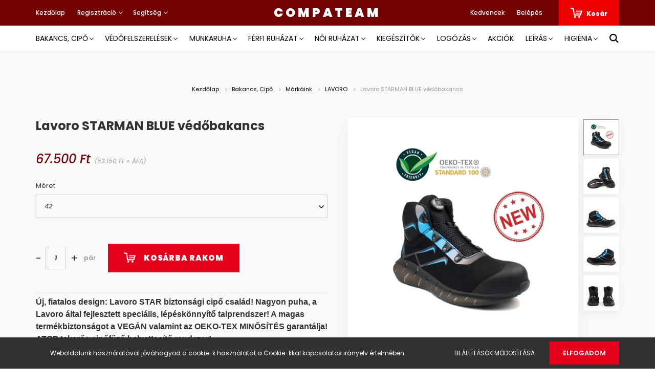

--- FILE ---
content_type: text/html; charset=UTF-8
request_url: https://compateam.hu/lavoro-starman-blue-vedobakancs-24036
body_size: 31903
content:
<!DOCTYPE html>
<html lang="hu" dir="ltr">
<head>
    <title>Lavoro STARMAN BLUE védőbakancs</title>
    <meta charset="utf-8">
    <meta name="description" content="Lavoro STARMAN BLUE védőbakancs termékünk most 67.500 Ft-os áron elérhető. Vásároljon kényelmesen és biztonságosan webáruházunkból, akár percek alatt!">
    <meta name="robots" content="index, follow">
    <link rel="image_src" href="https://compateam.cdn.shoprenter.hu/custom/compateam/image/data/product/uplods/Lavoro/vegyes/lavoro-starman-blue-munkavedelmi_bakancs.jpeg.webp?lastmod=1711037349.1769545839">
    <meta property="og:title" content="Lavoro STARMAN BLUE védőbakancs" />
    <meta property="og:type" content="product" />
    <meta property="og:url" content="https://compateam.hu/lavoro-starman-blue-vedobakancs-24036" />
    <meta property="og:image" content="https://compateam.cdn.shoprenter.hu/custom/compateam/image/cache/w1719h900q100/product/uplods/Lavoro/vegyes/lavoro-starman-blue-munkavedelmi_bakancs.jpeg.webp?lastmod=1711037349.1769545839" />
    <meta property="og:description" content="Új, fiatalos design: Lavoro STAR biztonsági cipő család! Nagyon puha, a Lavoro által fejlesztett speciális, lépéskönnyítő talprendszer! A magas termékbiztonságot a VEGÁN valamint az OEKO-TEX MINŐSÍTÉS garantálja! ATOP tekerős..." />
    <link href="https://compateam.cdn.shoprenter.hu/custom/compateam/image/data/Fooldal_megjelenese/ceg_logo/48x48.png?lastmod=1732191883.1769545839" rel="icon" />
    <link href="https://compateam.cdn.shoprenter.hu/custom/compateam/image/data/Fooldal_megjelenese/ceg_logo/48x48.png?lastmod=1732191883.1769545839" rel="apple-touch-icon" />
    <base href="https://compateam.hu:443" />
    <meta name="google-site-verification" content="UQxbKBneG9w8MSYC_AtNoIgzsNnzW1xRHQVpfO9ilIY" />
<meta name="google-site-verification" content="MtUnRSwYmmaRh14hWd4df3FteQtLW9NPijUVpk1W_lQ" />
<meta name="google-site-verification" content="wEc7NMDTOy7nniZWEz_q8Ygu-dImvoiUqPa0Z_G_Wf4" />
<meta name="google-site-verification" content="1EIipeQ3rU1tZZPdJTyQhhtpdBjGjjzQWIO0YA8QA3k" />

    <meta name="viewport" content="width=device-width, initial-scale=1.0, maximum-scale=1.0, user-scalable=0" />
            <link href="https://compateam.hu/lavoro-starman-blue-vedobakancs-24036" rel="canonical">
    
            
                    
                <link href="https://fonts.googleapis.com/css?family=Poppins:400,400i,500,500i,600,600i,700,700i,800,800i,900,900i&display=swap&subset=latin-ext" rel="stylesheet">
            <link rel="stylesheet" href="https://compateam.cdn.shoprenter.hu/web/compiled/css/fancybox2.css?v=1769602146" media="screen">
            <link rel="stylesheet" href="https://compateam.cdn.shoprenter.hu/custom/compateam/catalog/view/theme/amsterdam_global/style/1742311735.1576771974.1738492347.1722334812.css?v=null.1769545839" media="screen">
            <link rel="stylesheet" href="https://compateam.cdn.shoprenter.hu/custom/compateam/catalog/view/theme/amsterdam_global/stylesheet/stylesheet.css?v=1722334812" media="screen">
        <script>
        window.nonProductQuality = 100;
    </script>
    <script src="//ajax.googleapis.com/ajax/libs/jquery/1.10.2/jquery.min.js"></script>
    <script>window.jQuery || document.write('<script src="https://compateam.cdn.shoprenter.hu/catalog/view/javascript/jquery/jquery-1.10.2.min.js?v=1484139539"><\/script>');</script>
    <script type="text/javascript" src="//cdn.jsdelivr.net/npm/slick-carousel@1.8.1/slick/slick.min.js"></script>

            
    

    <!--Header JavaScript codes--><script src="https://compateam.cdn.shoprenter.hu/web/compiled/js/countdown.js?v=1769602145"></script><script src="https://compateam.cdn.shoprenter.hu/web/compiled/js/base.js?v=1769602145"></script><script src="https://compateam.cdn.shoprenter.hu/web/compiled/js/fancybox2.js?v=1769602145"></script><script src="https://compateam.cdn.shoprenter.hu/web/compiled/js/before_starter2_head.js?v=1769602145"></script><script src="https://compateam.cdn.shoprenter.hu/web/compiled/js/before_starter2_productpage.js?v=1769602145"></script><script src="https://compateam.cdn.shoprenter.hu/web/compiled/js/productreview.js?v=1769602145"></script><script src="https://compateam.cdn.shoprenter.hu/web/compiled/js/nanobar.js?v=1769602145"></script><!--Header jQuery onLoad scripts--><script>window.countdownFormat='%D:%H:%M:%S';var BASEURL='https://compateam.hu';Currency={"symbol_left":"","symbol_right":" Ft","decimal_place":0,"decimal_point":",","thousand_point":".","currency":"HUF","value":1};var ShopRenter=ShopRenter||{};ShopRenter.product={"id":24036,"sku":"134799","currency":"HUF","unitName":"p\u00e1r","price":67500.119999999995,"name":"Lavoro STARMAN BLUE v\u00e9d\u0151bakancs","brand":"Lavoro","currentVariant":{"M\u00e9ret":"42"},"parent":{"id":24036,"sku":"134799","unitName":"p\u00e1r","price":67500.119999999995,"name":"Lavoro STARMAN BLUE v\u00e9d\u0151bakancs"}};$(document).ready(function(){$('.fancybox').fancybox({maxWidth:820,maxHeight:650,afterLoad:function(){wrapCSS=$(this.element).data('fancybox-wrapcss');if(wrapCSS){$('.fancybox-wrap').addClass(wrapCSS);}},helpers:{thumbs:{width:50,height:50}}});$('.fancybox-inline').fancybox({maxWidth:820,maxHeight:650,type:'inline'});});$(window).load(function(){});</script><!--Custom header scripts--><script>$(function(){var domain='https://singerworkwear.hu';if(window.location.hostname!=='compateam.hu'){domain='https://singerworkwear.com';}
document.querySelectorAll('.singer a').forEach(function(a){var href=a.href;if(href.indexOf(window.location.hostname)!==-1){a.href=domain+a.pathname;}});});</script><script src="https://unpkg.com/@popperjs/core@2"></script><script src="https://unpkg.com/tippy.js@6"></script><script src="https://cdn.jsdelivr.net/gh/davidshimjs/qrcodejs/qrcode.min.js"></script><script>function _createForOfIteratorHelper(o,allowArrayLike){var it=typeof Symbol!=="undefined"&&o[Symbol.iterator]||o["@@iterator"];if(!it){if(Array.isArray(o)||(it=_unsupportedIterableToArray(o))||allowArrayLike&&o&&typeof o.length==="number"){if(it)o=it;var i=0;var F=function F(){};return{s:F,n:function n(){if(i>=o.length)return{done:true};return{done:false,value:o[i++]};},e:function e(_e){throw _e;},f:F};}throw new TypeError("Invalid attempt to iterate non-iterable instance.\nIn order to be iterable, non-array objects must have a [Symbol.iterator]() method.");}var normalCompletion=true,didErr=false,err;return{s:function s(){it=it.call(o);},n:function n(){var step=it.next();normalCompletion=step.done;return step;},e:function e(_e2){didErr=true;err=_e2;},f:function f(){try{if(!normalCompletion&&it.return!=null)it.return();}finally{if(didErr)throw err;}}};}
function _unsupportedIterableToArray(o,minLen){if(!o)return;if(typeof o==="string")return _arrayLikeToArray(o,minLen);var n=Object.prototype.toString.call(o).slice(8,-1);if(n==="Object"&&o.constructor)n=o.constructor.name;if(n==="Map"||n==="Set")return Array.from(o);if(n==="Arguments"||/^(?:Ui|I)nt(?:8|16|32)(?:Clamped)?Array$/.test(n))return _arrayLikeToArray(o,minLen);}
function _arrayLikeToArray(arr,len){if(len==null||len>arr.length)len=arr.length;for(var i=0,arr2=new Array(len);i<len;i++){arr2[i]=arr[i];}return arr2;}
document.addEventListener('DOMContentLoaded',function(){if(!document.getElementById('m-product')){return;}
window.mShowTab=function(group,label,tabId){document.querySelectorAll(group+' li').forEach(function(e){return e.classList.remove('m-tab-active');});document.querySelectorAll(group+' .m-tab').forEach(function(e){return e.classList.remove('m-tab-active');});label.classList.add('m-tab-active');document.querySelector(tabId).classList.add('m-tab-active');};tippy('[data-tooltip]',{content:function content(ref){return ref.nextElementSibling.innerHTML;},allowHTML:true,animation:false});var usersTabLabel=document.getElementById('m-tab-users-label');if(usersTabLabel){mShowTab('#m-tabs-0',usersTabLabel,'#m-tab-users');}else{for(var i=0;i<2;i++){var e=document.querySelector("#m-tabs-".concat(i," > ol li"));e.classList.add('m-tab-active');e.click();}}
setTimeout(function(){var mTabs1First=document.querySelector('#m-tabs-1 ol li');if(mTabs1First){mTabs1First.onclick();}});new QRCode(document.getElementById('m-qr'),{text:window.location.href,width:184,height:184});var sequence=JSON.parse(document.getElementById('sequence').textContent);var colorLabel=document.querySelector('h6.product-attribute-name');if(colorLabel!==null){colorLabel.innerHTML+=": ".concat(sequence.code_text);}else{console.error('No color label');}
var widget=document.createElement('div');widget.id='m-3d-widget';var html='<div id="m-3d-images">';var _iterator=_createForOfIteratorHelper(sequence.sequence),_step;try{for(_iterator.s();!(_step=_iterator.n()).done;){var img=_step.value;html+="<a class=\"fancy-3d-image\" href=\"/custom/mascotshop/image/data/product/Mascot/".concat(img.src,"\">\n                <img src=\"/custom/mascotshop/image/data/product/Mascot/").concat(img.src,"\">\n              </a>");}}catch(err){_iterator.e(err);}finally{_iterator.f();}
html+="</div>\n            <div id=\"m-3d-controls\">\n                <div id=\"m-3d-prev\">\n                    <i class=\"fa-solid fa-arrow-left\"></i>\n                </div>\n                <div id=\"m-3d-next\">\n                    <i class=\"fa-solid fa-arrow-right\"></i>\n                </div>\n                <div id=\"m-3d-play\">\n                    <i class=\"fa-solid fa-play\"></i>\n                </div>\n            </div>\n        ";widget.innerHTML=html;setTimeout(function(){var imgPtr=0;var images=Array.from(document.querySelectorAll('#m-3d-images img'));if(images.length===0){console.error('No 3d gallery');return;}
images[imgPtr].style.display='block';var showNext=function showNext(){images[imgPtr].style.display=null;imgPtr=imgPtr-1;if(imgPtr<0){imgPtr=images.length-1;}
images[imgPtr].style.display='block';};document.querySelector('#m-3d-next').onclick=function(){return showNext();};document.querySelector('#m-3d-prev').onclick=function(){images[imgPtr].style.display=null;imgPtr=(imgPtr+1)%images.length;images[imgPtr].style.display='block';};var playing=false;var playerId=null;var playIcon=document.querySelector('#m-3d-play i');document.querySelector('#m-3d-play').onclick=function(){if(!playing){playing=true;showNext();playIcon.classList.remove('fa-play');playIcon.classList.add('fa-pause');playerId=setInterval(function(){return showNext();},150);}else{playing=false;playIcon.classList.remove('fa-pause');playIcon.classList.add('fa-play');clearInterval(playerId);playerId=null;}};});var productImageContainer=document.querySelector('.product-image-main');if(productImageContainer!==null){productImageContainer.append(widget);}else{console.error('No product image container');}
var imageArea=document.querySelector('#product-image-link');var oldProductImages=document.querySelectorAll('.product-image-outer img');var widgetBtn=document.createElement('div');widgetBtn.className='product-image-outer';widgetBtn.innerHTML='<img id="m-3d-widget-btn" src="/custom/mascotshop/image/data/product/Mascot_static/3d.png">';widgetBtn.onclick=function(){var img=document.querySelector('#m-3d-widget-btn');img.classList.add('thumb-active');imageArea.style.display='none';widget.style.display='block';oldProductImages.forEach(function(e){e.classList.remove('thumb-active');e.onclick=function(){imageArea.style.display='inline';widget.style.display='none';img.classList.remove('thumb-active');};});};var productImages=document.querySelector('.product-images');if(productImages!==null){if(sequence.sequence.length>1){productImages.prepend(widgetBtn);}}else{console.error('No product images container');}
$('.fancy-product-image').fancybox();$('.fancy-3d-image').fancybox();});</script><script>document.addEventListener('DOMContentLoaded',function(){setTimeout(function(){var imgArray=document.querySelectorAll('img[src="https://www.mascotworkwear.com/en/-/media/1FF48F4411444811B12C9DAA8DCD4763.ashx"]');imgArray.forEach(function(img){img.src='https://compateam.hu/custom/compateam/image/data/product/szinek/colour-circle.svg';});});});</script><script>$(function(){var domain='https://singerworkwear.hu';if(window.location.hostname!=='compateam.hu'){domain='https://singerworkwear.com';}
document.querySelectorAll('.singer a').forEach(function(a){var href=a.href;if(href.indexOf(window.location.hostname)!==-1){a.href=domain+a.pathname;}});});</script><script>window.dataLayer=window.dataLayer||[];function gtag(){dataLayer.push(arguments)};var ShopRenter=ShopRenter||{};ShopRenter.config=ShopRenter.config||{};ShopRenter.config.googleConsentModeDefaultValue="denied";</script><script type="text/javascript"src="https://compateam.cdn.shoprenter.hu/web/compiled/js/vue/googleConsentMode.bundle.js?v=1769602142"></script><!--Global site tag(gtag.js)--><script async src="https://www.googletagmanager.com/gtag/js?id=G-GKJ98RLNCT"></script><script>window.dataLayer=window.dataLayer||[];function gtag(){dataLayer.push(arguments);}
gtag('js',new Date());gtag('config','G-GKJ98RLNCT');</script><script type="text/javascript"src="https://compateam.cdn.shoprenter.hu/web/compiled/js/vue/GA4EventSender.bundle.js?v=1769602142"></script><script src="https://compateam.cdn.shoprenter.hu/web/compiled/js/vue/manifest.bundle.js?v=1769602142"></script><script>var ShopRenter=ShopRenter||{};ShopRenter.onCartUpdate=function(callable){document.addEventListener('cartChanged',callable)};ShopRenter.onItemAdd=function(callable){document.addEventListener('AddToCart',callable)};ShopRenter.onItemDelete=function(callable){document.addEventListener('deleteCart',callable)};ShopRenter.onSearchResultViewed=function(callable){document.addEventListener('AuroraSearchResultViewed',callable)};ShopRenter.onSubscribedForNewsletter=function(callable){document.addEventListener('AuroraSubscribedForNewsletter',callable)};ShopRenter.onCheckoutInitiated=function(callable){document.addEventListener('AuroraCheckoutInitiated',callable)};ShopRenter.onCheckoutShippingInfoAdded=function(callable){document.addEventListener('AuroraCheckoutShippingInfoAdded',callable)};ShopRenter.onCheckoutPaymentInfoAdded=function(callable){document.addEventListener('AuroraCheckoutPaymentInfoAdded',callable)};ShopRenter.onCheckoutOrderConfirmed=function(callable){document.addEventListener('AuroraCheckoutOrderConfirmed',callable)};ShopRenter.onCheckoutOrderPaid=function(callable){document.addEventListener('AuroraOrderPaid',callable)};ShopRenter.onCheckoutOrderPaidUnsuccessful=function(callable){document.addEventListener('AuroraOrderPaidUnsuccessful',callable)};ShopRenter.onProductPageViewed=function(callable){document.addEventListener('AuroraProductPageViewed',callable)};ShopRenter.onMarketingConsentChanged=function(callable){document.addEventListener('AuroraMarketingConsentChanged',callable)};ShopRenter.onCustomerRegistered=function(callable){document.addEventListener('AuroraCustomerRegistered',callable)};ShopRenter.onCustomerLoggedIn=function(callable){document.addEventListener('AuroraCustomerLoggedIn',callable)};ShopRenter.onCustomerUpdated=function(callable){document.addEventListener('AuroraCustomerUpdated',callable)};ShopRenter.onCartPageViewed=function(callable){document.addEventListener('AuroraCartPageViewed',callable)};ShopRenter.customer={"userId":0,"userClientIP":"3.145.160.98","userGroupId":8,"customerGroupTaxMode":"gross","customerGroupPriceMode":"gross_net_tax","email":"","phoneNumber":"","name":{"firstName":"","lastName":""}};ShopRenter.theme={"name":"amsterdam_global","family":"amsterdam","parent":""};ShopRenter.shop={"name":"compateam","locale":"hu","currency":{"code":"HUF","rate":1},"domain":"compateam.myshoprenter.hu"};ShopRenter.page={"route":"product\/product","queryString":"lavoro-starman-blue-vedobakancs-24036"};ShopRenter.formSubmit=function(form,callback){callback();};let loadedAsyncScriptCount=0;function asyncScriptLoaded(position){loadedAsyncScriptCount++;if(position==='body'){if(document.querySelectorAll('.async-script-tag').length===loadedAsyncScriptCount){if(/complete|interactive|loaded/.test(document.readyState)){document.dispatchEvent(new CustomEvent('asyncScriptsLoaded',{}));}else{document.addEventListener('DOMContentLoaded',()=>{document.dispatchEvent(new CustomEvent('asyncScriptsLoaded',{}));});}}}}</script><script type="text/javascript"src="https://compateam.cdn.shoprenter.hu/web/compiled/js/vue/customerEventDispatcher.bundle.js?v=1769602142"></script>	
	<!-- load everything for custom modules -->
	<div id="section-product_card_attribute_picture_customizer" class="section-wrapper ">
    
    <script>
	var productCardAttributePictureCustomizerData = [
								
				[
					1,8,8,80
				]
									,
							
						
				[
					9,60,12,50
				]
							
						];
</script>
</div>
	<script>
	
		var attributeSnapshotRedesign = function()
		{
			//DEFINED OUTSIDE
			var moduleData = productCardAttributePictureCustomizerData;
			if (moduleData.length === 0) return;
			
			var attributeContainers = $('.snapshot-list-item.snapshot-list-attributes');
			
			for (var i=0;i<attributeContainers.length;i++)
			{
				var currentAttributeContainer = attributeContainers.eq(i);
				currentAttributeContainer.addClass('im-attribute-container-redesign');
				
				var attributes = currentAttributeContainer.find('.snapshot-attribute');
				attributes.addClass('im-attribute-element-redesign');
				
				currentAttributeContainer.append(attributes);
				
				currentAttributeContainer.find('.snapshot-list-attributes-inner').remove();
				
				var intervalData = [];
				
				for (var j=0;j<moduleData.length;j++)
				{
					intervalData.push( moduleData[j] );
				}
				
				var attributeNumber = attributes.length;
				var attributesPerRow = 0;
				var maxWidthPerPicture = 0;
				
				for (var j=0;j<intervalData.length;j++)
				{
					var currentInterval = intervalData[j];
					
					if ( (attributeNumber >= currentInterval[0]) && (attributeNumber <= currentInterval[1]) )
					{
						attributesPerRow = currentInterval[2];
						maxWidthPerPicture = currentInterval[3];
						break;
					}
				}
				
				if (attributesPerRow === 0)
				{
					if (attributeNumber < intervalData[0][0])
					{
						attributesPerRow = intervalData[0][2];
						maxWidthPerPicture = intervalData[0][3];
					}
					else if (attributeNumber > intervalData[intervalData.length-1][0]) 
					{
						attributesPerRow = intervalData[intervalData.length-1][2];
						maxWidthPerPicture = intervalData[intervalData.length-1][3];
					}
				}
				
				//we have enough data, time to size the elements
				var flexElementCSS = 'width:' + (100/attributesPerRow) + '%;';
				attributes.attr("style","height:initial;margin:initial;"+flexElementCSS);
				
				var flexElementImageCSS = 'max-width:' + maxWidthPerPicture + "px;";
				attributes.find('img').attr("style",flexElementImageCSS);
				
				attributes.find('a').attr("style","width:initial");
			}
		};
		
		$( window ).on("load",attributeSnapshotRedesign);
		
		var linkChangerGlobal = function()
		{
			if($('html').attr('lang') == 'sk' || $('html').attr('lang') == 'hu' || $('html').attr('lang') == 'ro')
				$('#m-show-size-chart[href="/custom/mascotshop/image/data/product/Mascot_static//size_chart_hu.pdf"]').attr('href','/custom/mascotshop/image/data/product/Mascot_static/size_chart_hu.pdf');
			if($('html').attr('lang') == 'en')
				$('#m-show-size-chart[href="/custom/mascotshop/image/data/product/Mascot_static//size_chart_hu.pdf"]').attr('href','/custom/compateam/image/data/product/Mascot_static/size_chart_en.pdf');
		}
	
		$( window ).on("load",linkChangerGlobal);
		
	</script>
	
</head>

<body id="body" class="page-body product-page-body amsterdam_global-body" role="document">

                    

<!-- cached --><div class="Fixed nanobar bg-dark js-nanobar-first-login">
    <div class="container nanobar-container">
        <div class="row flex-column flex-sm-row">
            <div class="col-12 col-sm-8 nanobar-text-cookies align-self-center">
                Weboldalunk használatával jóváhagyod a cookie-k használatát a Cookie-kkal kapcsolatos irányelv értelmében.
            </div>
            <div class="col-12 col-sm-4 nanobar-buttons mt-3 m-sm-0 text-center text-sm-right">
                <a href="" class="btn btn-link nanobar-settings-button js-nanobar-settings-button">
                    Beállítások módosítása
                </a>
                <a href="" class="btn btn-primary nanobar-btn js-nanobar-close-cookies" data-button-save-text="Beállítások mentése">
                    Elfogadom
                </a>
            </div>
        </div>
        <div class="nanobar-cookies js-nanobar-cookies flex-column flex-sm-row text-left pt-3 mt-3" style="display: none;">
            <div class="form-check pt-2 pb-2 pr-2 mb-0">
                <input class="form-check-input" type="checkbox" name="required_cookies" disabled checked />
                <label class="form-check-label text-white">
                    Szükséges cookie-k
                    <div class="cookies-help-text text-muted">
                        Ezek a cookie-k segítenek abban, hogy a webáruház használható és működőképes legyen.
                    </div>
                </label>
            </div>
            <div class="form-check pt-2 pb-2 pr-2 mb-0">
                <input class="form-check-input js-nanobar-marketing-cookies" type="checkbox" name="marketing_cookies"
                         checked />
                <label class="form-check-label">
                    Marketing cookie-k
                    <div class="cookies-help-text text-muted">
                        Ezeket a cookie-k segítenek abban, hogy az Ön érdeklődési körének megfelelő reklámokat és termékeket jelenítsük meg a webáruházban.
                    </div>
                </label>
            </div>
        </div>
    </div>
</div>

<script>
    (function ($) {
        $(document).ready(function () {
            new AuroraNanobar.FirstLogNanobarCheckbox(jQuery('.js-nanobar-first-login'), 'bottom');
        });
    })(jQuery);
</script>
<!-- /cached -->

                <!-- page-wrap -->

                <div class="page-wrap">
                            
    <header class="d-none d-lg-block">
                    <nav class="navbar header-navbar p-0">
                <div class="container">
                    <div class="row no-gutters w-100">
                        <div class="col-lg-5">
                            <div class="d-flex align-items-center h-100">
                                
    <ul class="nav headermenu-list">
                    <li class="nav-item header-font-color">
                <a class="nav-link" href="https://compateam.hu"
                    target="_self"
                                        title="Kezdőlap"
                >
                    Kezdőlap
                </a>
                            </li>
                    <li class="nav-item dropdown header-font-color">
                <a class="nav-link" href="https://compateam.hu"
                    target="_self"
                     class="dropdown-toggle disabled"                    title="Regisztráció"
                >
                    Regisztráció
                </a>
                                    <ul class="dropdown-hover-menu">
                                                    <li class="dropdown-item">
                                <a href="https://compateam.com/customer/register" title="EN - Registration" target="_self">
                                    EN - Registration
                                </a>
                            </li>
                                                    <li class="dropdown-item">
                                <a href="https://hdlp.ro/customer/register" title="RO - Inscrie-te" target="_self">
                                    RO - Inscrie-te
                                </a>
                            </li>
                                                    <li class="dropdown-item">
                                <a href="https://compateam.sk/customer/register" title="SK - zaregistrovať" target="_self">
                                    SK - zaregistrovať
                                </a>
                            </li>
                                                    <li class="dropdown-item">
                                <a href="https://compateam.hu/customer/register" title="HU - Regisztráció" target="_self">
                                    HU - Regisztráció
                                </a>
                            </li>
                                            </ul>
                            </li>
                    <li class="nav-item dropdown header-font-color">
                <a class="nav-link" href="https://compateam.hu"
                    target="_self"
                     class="dropdown-toggle disabled"                    title="Segítség"
                >
                    Segítség
                </a>
                                    <ul class="dropdown-hover-menu">
                                                    <li class="dropdown-item">
                                <a href="https://compateam.hu/fizetes-szallitas-34" title="Fizetés, szállítás" target="_self">
                                    Fizetés, szállítás
                                </a>
                            </li>
                                                    <li class="dropdown-item">
                                <a href="https://compateam.hu/gyakran-ismetelt-kerdesek-36" title="Gyakran feltett kérdések" target="_self">
                                    Gyakran feltett kérdések
                                </a>
                            </li>
                                                    <li class="dropdown-item">
                                <a href="https://compateam.hu/-61" title="Viszonteladók" target="_self">
                                    Viszonteladók
                                </a>
                            </li>
                                                    <li class="dropdown-item">
                                <a href="https://compateam.hu/index.php?route=information/sitemap" title="Oldaltérkép" target="_self">
                                    Oldaltérkép
                                </a>
                            </li>
                                                    <li class="dropdown-item">
                                <a href="https://compateam.hu/meretek" title="Méretek" target="_self">
                                    Méretek
                                </a>
                            </li>
                                                    <li class="dropdown-item">
                                <a href="https://compateam.hu/index.php?route=product/list&amp;special=1" title="Akciós termékek" target="_self">
                                    Akciós termékek
                                </a>
                            </li>
                                                    <li class="dropdown-item">
                                <a href="https://compateam.hu/cserecsomag-11162" title="HU - Cserecsomag" target="_self">
                                    HU - Cserecsomag
                                </a>
                            </li>
                                            </ul>
                            </li>
            </ul>
    
                            </div>
                        </div>
                        <div class="col-lg-2">
                            <div class="d-flex-center h-100 p-1">
                                
    <a class="navbar-brand mr-auto ml-auto" href="/">COMPATEAM</a>

                            </div>
                        </div>
                        <div class="col-lg-5">
                            <div class="d-flex justify-content-end align-items-center h-100">
                                <hx:include src="/_fragment?_path=_format%3Dhtml%26_locale%3Den%26_controller%3Dmodule%252Fwishlist&amp;_hash=BxLVP02A4e37ajLZNn5P4a6EbBqVHGdi9ezgAUccPqw%3D"></hx:include>
                                
    <ul class="nav login-list">
                    <li class="nav-item header-font-color">
                <a class="nav-link" href="index.php?route=account/login" title="Belépés">
                    Belépés
                </a>
            </li>
            </ul>

                                <div id="js-cart">
                                    <hx:include src="/_fragment?_path=_format%3Dhtml%26_locale%3Den%26_controller%3Dmodule%252Fcart&amp;_hash=1J0Yf2IA8gHfZGI1MwLsNoNnwjPiQOLGtB2z6IKcME4%3D"></hx:include>
                                </div>
                            </div>
                        </div>
                    </div>
                </div>
            </nav>
            <div class="header-bottom sticky-head">
                <div class="container">
                    <nav class="navbar header-category-navbar">
                        


                    
            <div id="module_category_wrapper" class="module-category-wrapper">
    
    <div id="category" class="module content-module header-position category-module" >
                                    <div class="module-head">
                                <h3 class="module-head-title">Kategóriák / Termékek</h3>
                    </div>
                            <div class="module-body">
                        <div id="category-nav">
            


<ul class="nav nav-fill category category-menu sf-menu sf-horizontal cached">
    <li id="cat_138" class="nav-item item category-list module-list parent even dropDownParent align-1">
    <a href="https://compateam.hu/bakancs-cipo" class="nav-link">
        Bakancs, Cipő
    </a>
    <div class="children js-subtree-dropdown subtree-dropdown">
        <div style="width: 1200px; height: 150px" class="subtree-dropdown-inner p-4">
            <div class="container">
	<div class="row custom-dropdown-menu">
		<div class="col">
			<h4><a href="https://compateam.hu/bakancs-cipo/munkavedelmi-bakancs">Munkavédelmi bakancs</a></h4>
		</div>

		<div class="col">
			<h4><a href="https://compateam.hu/bakancs-cipo/munkavedelmi-cipo">Munkavédelmi cipő</a></h4>
			<a href=""> </a>
		</div>

		<div class="col">
			<h4><a href="https://compateam.hu/bakancs-cipo/esd-vedocipok">ESD védőcipők</a></h4>
		</div>

		<div class="col">
			<h4><a href="https://compateam.hu/bakancs-cipo/noi-vedocipok">Női védőcipők</a></h4>
		</div>

		<div class="col">
			<h4><a href="https://compateam.hu/bakancs-cipo/markaink-833" style="color: #019ce1">Márkáink</a></h4>
		</div>
	</div>

	<div class="row custom-dropdown-menu">
		<div class="col">
			<h4><a href="https://compateam.hu/bakancs-cipo/specialis-vedobakancsok">Speciális védőbakancsok</a></h4>
		</div>

		<div class="col">
			<h4><a href="https://compateam.hu/bakancs-cipo/gumicsizma">Gumicsízma</a></h4>
		</div>

		<div class="col">
			<h4><a href="https://compateam.hu/bakancs-cipo/utcai-cipok">Utcai cipők</a></h4>
		</div>

		<div class="col">
			<h4><a href="https://compateam.hu/bakancs-cipo/munkavedelmi-szandal">Munkavédelmi szandál</a></h4>
		</div>

		<div class="col">
			<h4><a href="https://compateam.hu/bakancs-cipo/kiegeszitok-160">Kiegészítők</a></h4>
		</div>
	</div>

	<div class="row custom-dropdown-menu">
		<div class="col">
			<h4><a href="https://compateam.hu/bakancs-cipo/szakacs-es-higenias-papucs-cipo">Szakács és higiéniás papucs, cipő</a></h4>
			<a href=""> </a>
		</div>

		<div class="col">
			<h4> </h4>
			<a href=""> </a>
		</div>

		<div class="col">
			<h4> </h4>
		</div>

		<div class="col">
			<h4> </h4>
		</div>

		<div class="col">
			<h4> </h4>
		</div>
	</div>
</div>
        </div>
    </div>
</li><li id="cat_139" class="nav-item item category-list module-list parent odd dropDownParent align-1">
    <a href="https://compateam.hu/vedofelszerelesek" class="nav-link">
        Védőfelszerelések
    </a>
    <div class="children js-subtree-dropdown subtree-dropdown">
        <div style="width: 1200px; height: 160px" class="subtree-dropdown-inner p-4">
            <div class="container">
	<div class="row custom-dropdown-menu">
		<div class="col">
			<h4><a href="https://compateam.hu/vedofelszerelesek/elsosegely-termekek">Elsősegély termékek</a></h4>
		</div>

		<div class="col">
			<h4><a href="https://compateam.hu/vedofelszerelesek/tuzolto-eszkozok">Tűzoltó eszközök</a></h4>
		</div>

		<div class="col">
			<h4><a href="https://compateam.hu/vedofelszerelesek/eldobhato-ruhazat">Eldobható ruházat</a></h4>
		</div>

		<div class="col">
			<h4><a href="https://compateam.hu/vedofelszerelesek/fuldugo-fultok">Füldugó, fültok</a></h4>
		</div>

		<div class="col">
			<h4> </h4>
		</div>
	</div>

	<div class="row custom-dropdown-menu">
		<div class="col">
			<h4><a href="https://compateam.hu/vedofelszerelesek/maszkok-felalarcok">Maszkok, félálarcok</a></h4>
		</div>

		<div class="col">
			<h4><a href="https://compateam.hu/vedofelszerelesek/vedokesztyu">Védőkesztyű</a></h4>
			<a href=""> </a>
		</div>

		<div class="col">
			<h4><a href="https://compateam.hu/vedofelszerelesek/vedosisak">Védősisak</a></h4>
		</div>

		<div class="col">
			<h4><a href="https://compateam.hu/vedofelszerelesek/vedoszemuveg">Védőszemüveg</a></h4>
		</div>

		<div class="col">
			<h4><a href="https://compateam.hu/vedofelszerelesek/zuhanasgatlas">Zuhanásgátlás</a></h4>
		</div>
	</div>

	<div class="row custom-dropdown-menu">
		<div class="col">
			<h4><a href="http://compateam.hu/vedofelszerelesek/covid-20-226">Covid - 19</a></h4>
		</div>
	</div>
</div>
        </div>
    </div>
</li><li id="cat_140" class="nav-item item category-list module-list parent even dropDownParent align-1">
    <a href="https://compateam.hu/munkaruha" class="nav-link">
        Munkaruha
    </a>
    <div class="children js-subtree-dropdown subtree-dropdown">
        <div style="width: 1200px; height: 190px" class="subtree-dropdown-inner p-4">
            <div class="container">
	<div class="row custom-dropdown-menu">
		<div class="col">
			<h4><a href="https://compateam.hu/munkaruha/rovid-nadrag">Rövidnadrág</a></h4>
		</div>

		<div class="col">
			<h4><a href="https://compateam.hu/munkaruha/derekas-nadrag">Derekas nadrág</a></h4>
			<a href=""> </a>
		</div>

		<div class="col">
			<h4><a href="https://compateam.hu/munkaruha/kantaros-nadrag">Kantáros nadrág</a></h4>
		</div>

		<div class="col">
			<h4><a href="https://compateam.hu/munkaruha/munkadzseki">Munkadzseki, kabát</a></h4>
		</div>

		<div class="col">
			<h4><a href="https://compateam.hu/munkaruha/munkaruha-csaladok" style="color: #019ce1">Munkaruha családok</a></h4>
		</div>
	</div>

	<div class="row custom-dropdown-menu">
		<div class="col">
			<h4><a href="https://compateam.hu/munkaruha/telikabat-342">Télikabát</a></h4>
		</div>

		<div class="col">
			<h4><a href="https://compateam.hu/munkaruha/jollathatosagi-ruhazat">Jól láthatósági ruházat</a></h4>
			<a href=""> </a>
		</div>

		<div class="col">
			<h4><a href="https://compateam.hu/munkaruha/leveheto-szaru-nadrag">Levehető szárú nadrág</a></h4>
		</div>

		<div class="col">
			<h4><a href="https://compateam.hu/munkaruha/esoruhazat">Esőruházat</a></h4>
		</div>

		<div class="col">
			<h4><a href="https://compateam.hu/munkaruha/uzleti-irodai-viselet" style="color: #fd9b05">Üzleti, irodai viselet</a></h4>
		</div>
	</div>

	<div class="row custom-dropdown-menu">
		<div class="col">
			<h4><a href="https://compateam.hu/munkaruha/ferfi-vizallo-paraatereszto-kabat-es-dzseki-357">Férfi vízálló - páraáteresztő kabát és dzseki</a></h4>
		</div>

		<div class="col">
			<h4><a href="https://compateam.hu/munkaruha/szakacs-es-hentes-ruhazat">Szakács, hentes ruházat</a></h4>
			<a href=""> </a>
		</div>

		<div class="col">
			<h4><a href="https://compateam.hu/munkaruha/teli-belelt-munkaruha">Téli bélelt munkaruha</a></h4>
		</div>

		<div class="col">
			<h4><a href="https://compateam.hu/munkaruha/multinorm-es-specialis-munkaruhazat">Multinorm és speciális munkaruházat</a></h4>
		</div>

		<div class="col">
			<h4><a href="https://compateam.hu/munkaruha/munkaruha-kiegeszitok">Munkaruha kiegészítők</a></h4>
		</div>
	</div>
</div>
        </div>
    </div>
</li><li id="cat_141" class="nav-item item category-list module-list parent odd dropDownParent align-1">
    <a href="https://compateam.hu/ferfi-ruhazat" class="nav-link">
        Férfi ruházat
    </a>
    <div class="children js-subtree-dropdown subtree-dropdown">
        <div style="width: 1200px; height: 125px" class="subtree-dropdown-inner p-4">
            <div class="container">
	<div class="row custom-dropdown-menu">
		<div class="col">
			<h4><a href="https://compateam.hu/ferfi-ruhazat/alaoltozo-fehernemu">Aláöltözet, fehérnemű</a></h4>
		</div>

		<div class="col">
			<h4><a href="https://compateam.hu/ferfi-ruhazat/uniszex-polo">Uniszex póló</a></h4>
		</div>

		<div class="col"><a href=""> </a>

			<h4><a href="https://compateam.hu/ferfi-ruhazat/galleros-polo">Galléros póló</a></h4>
		</div>

		<div class="col"><a href=""> </a>

			<h4><a href="https://compateam.hu/ferfi-ruhazat/ferfi-ing-352">Férfi ing</a></h4>
		</div>

		<div class="col"><a href=""> </a>

			<h4><a href="https://compateam.hu/ferfi-ruhazat/uniszex-ferfi-pulover">Uniszex, férfi pulóver</a></h4>
		</div>
	</div>

	<div class="row custom-dropdown-menu">
		<div class="col">
			<h4><a href="https://compateam.hu//ferfi-ruhazat/polar-kabat-362">Polár kabát</a></h4>
		</div>

		<div class="col">
			<h4><a href="https://compateam.hu/ferfi-ruhazat/uniszex-ferfi-melleny">Uniszex, Férfi mellény</a></h4>
		</div>

		<div class="col">
			<h4><a href="https://compateam.hu/ferfi-ruhazat/ferfi-vizallo-paraatereszto-kabat-es-dzseki">Férfi vízálló - páraáteresztő kabát és dzseki</a></h4>
			<a href=""> </a>
		</div>

		<div class="col">
			<h4><a href="https://compateam.hu/ferfi-ruhazat/ferfi-telikabat">Férfi télikabát</a></h4>
		</div>

		<div class="col">
			<h4><a href="https://compateam.hu/ferfi-ruhazat/ferfi-utcai-nadrag">Férfi utcai nadrág</a></h4>
		</div>
	</div>
</div>
        </div>
    </div>
</li><li id="cat_142" class="nav-item item category-list module-list parent even dropDownParent align-1">
    <a href="https://compateam.hu/ruhazat-142" class="nav-link">
        Női ruházat
    </a>
    <div class="children js-subtree-dropdown subtree-dropdown">
        <div style="width: 1200px; height: 115px" class="subtree-dropdown-inner p-4">
            <div class="container">
  <div class="row custom-dropdown-menu">
		<div class="col">
			<h4><a href="https://compateam.hu/ruhazat-142/noi-munkaruha">Női munkaruha</a></h4>
		</div>

		<div class="col">
			<h4><a href="https://compateam.hu/ruhazat-142/noi-nadrag">Női nadrág</a></h4>
		</div>

		<div class="col">
			<h4><a href="https://compateam.hu/ruhazat-142/noi-polok">Női pólók</a></h4>
		</div>

		<div class="col">
			<h4><a href="https://compateam.hu/ruhazat-142/noi-bluzok-349">Női blúzok</a></h4>
		</div>

		<div class="col">
			<h4><a href="https://compateam.hu/ruhazat-142/noi-pulover">Női pulóver</a></h4>
		</div>
	</div>

	<div class="row custom-dropdown-menu">
		<div class="col">
			<h4><a href="https://compateam.hu/ruhazat-142/noi-melleny">Női mellény</a></h4>
		</div>

		<div class="col">
			<h4><a href="https://compateam.hu/ruhazat-142/noi-lelegzo-kabat-es-dzseki">Lélegző kabát és dzseki</a></h4>
		</div>

		<div class="col">
			<h4><a href="https://compateam.hu/ruhazat-142/noi-telikabat">Női télikabát</a></h4>
		</div>

		<div class="col">
			<h4> </h4>
		</div>

		<div class="col">
			<h4> </h4>
		</div>
  	</div>
</div>
        </div>
    </div>
</li><li id="cat_143" class="nav-item item category-list module-list parent odd dropDownParent align-1">
    <a href="https://compateam.hu/kiegeszitok" class="nav-link">
        Kiegészítők
    </a>
    <div class="children js-subtree-dropdown subtree-dropdown">
        <div style="width: 1200px; height: 115px" class="subtree-dropdown-inner p-4">
            <div class="container">
	<div class="row custom-dropdown-menu">
		<div class="col">
			<h4><a href="https://compateam.hu/kiegeszitok/lifestyle-225">Életmód</a></h4>
		</div>

		<div class="col">
			<h4><a href="https://compateam.hu/kiegeszitok-143/sal-kendo">Sál, kendő</a></h4>
		</div>

		<div class="col">
			<h4><a href="https://compateam.hu/kiegeszitok-143/baseball-sapka-teli-sapka">Baseball sapka, Téli sapka</a></h4>
			<a href=""> </a>
		</div>

		<div class="col">
			<h4><a href="https://compateam.hu/kiegeszitok-143/frottir-termekek">Frottír termékek</a></h4>
		</div>

		<div class="col">
			<h4><a href="https://compateam.hu/kiegeszitok-143/ov">Öv</a></h4>
		</div>
	</div>

	<div class="row custom-dropdown-menu">
		<div class="col">
			<h4><a href="https://compateam.hu/kiegeszitok-143/taska">Táska</a></h4>
		</div>

		<div class="col">
			<h4><a href="https://compateam.hu/kiegeszitok-143/terdparna">Térdpárna</a></h4>
		</div>

		<div class="col">
			<h4><a href="https://compateam.hu/kiegeszitok/zokni-361">Zokni</a></h4>
			<a href=""> </a>
		</div>

		<div class="col">
			<h4> </h4>
		</div>

		<div class="col">
			<h4> </h4>
		</div>
	</div>
</div>
        </div>
    </div>
</li><li id="cat_145" class="nav-item item category-list module-list even dropDownParent align-1">
    <a href="https://compateam.hu/logo" class="nav-link">
        Logózás
    </a>
    <div class="children js-subtree-dropdown subtree-dropdown">
        <div style="width: 1200px; height: 60px" class="subtree-dropdown-inner p-4">
            <div class="container">
	<div class="row custom-dropdown-menu">
		<div class="col">
			<div class="col">
				<div class="col">
					<div class="col">
						<h4 style="text-align: right;"><a href="https://compateam.hu/logo">Logózás, feliratozás</a></h4>
					</div>
				</div>
			</div>
		</div>
	</div>
</div>
        </div>
    </div>
</li><li id="cat_158" class="nav-item item category-list module-list odd">
    <a href="https://compateam.hu/akciok-158" class="nav-link">
        Akciók
    </a>
    </li><li id="cat_363" class="nav-item item category-list module-list parent even">
    <a href="https://compateam.hu/leiras-363" class="nav-link">
        Leírás
    </a>
            <ul class="nav flex-column children"><li id="cat_421" class="nav-item item category-list module-list even">
    <a href="https://compateam.hu/leiras-363/technologiak-421" class="nav-link">
        Technológiák
    </a>
    </li><li id="cat_422" class="nav-item item category-list module-list parent odd">
    <a href="https://compateam.hu/leiras-363/szabvanyok-422" class="nav-link">
        Szabványok
    </a>
            <ul class="nav flex-column children"><li id="cat_439" class="nav-item item category-list module-list even">
    <a href="https://compateam.hu/leiras-363/szabvanyok-422/altalanos-439" class="nav-link">
        Általános
    </a>
    </li><li id="cat_440" class="nav-item item category-list module-list odd">
    <a href="https://compateam.hu/leiras-363/szabvanyok-422/ppe-szabalyzat-440" class="nav-link">
        PPE szabályzat
    </a>
    </li><li id="cat_442" class="nav-item item category-list module-list parent even">
    <a href="https://compateam.hu/leiras-363/szabvanyok-422/szemuveg-es-arcvedelem-442" class="nav-link">
        Szemüveg-és arcvédelem
    </a>
            <ul class="nav flex-column children"><li id="cat_897" class="nav-item item category-list module-list even">
    <a href="https://compateam.hu/leiras-363/szabvanyok-422/szemuveg-es-arcvedelem-442/en-166-897" class="nav-link">
        EN 166
    </a>
    </li><li id="cat_899" class="nav-item item category-list module-list odd">
    <a href="https://compateam.hu/leiras-363/szabvanyok-422/szemuveg-es-arcvedelem-442/en-169-899" class="nav-link">
        EN 169
    </a>
    </li><li id="cat_902" class="nav-item item category-list module-list even">
    <a href="https://compateam.hu/leiras-363/szabvanyok-422/szemuveg-es-arcvedelem-442/en-170-902" class="nav-link">
        EN 170
    </a>
    </li><li id="cat_904" class="nav-item item category-list module-list odd">
    <a href="https://compateam.hu/leiras-363/szabvanyok-422/szemuveg-es-arcvedelem-442/en-171-904" class="nav-link">
        EN 171
    </a>
    </li><li id="cat_905" class="nav-item item category-list module-list even">
    <a href="https://compateam.hu/leiras-363/szabvanyok-422/szemuveg-es-arcvedelem-442/en-172-905" class="nav-link">
        EN 172
    </a>
    </li><li id="cat_907" class="nav-item item category-list module-list odd">
    <a href="https://compateam.hu/leiras-363/szabvanyok-422/szemuveg-es-arcvedelem-442/en-175-907" class="nav-link">
        EN 175
    </a>
    </li><li id="cat_909" class="nav-item item category-list module-list even">
    <a href="https://compateam.hu/leiras-363/szabvanyok-422/szemuveg-es-arcvedelem-442/en-379-909" class="nav-link">
        EN 379
    </a>
    </li><li id="cat_910" class="nav-item item category-list module-list odd">
    <a href="https://compateam.hu/leiras-363/szabvanyok-422/szemuveg-es-arcvedelem-442/en-1731-910" class="nav-link">
        EN 1731
    </a>
    </li><li id="cat_911" class="nav-item item category-list module-list even">
    <a href="https://compateam.hu/leiras-363/szabvanyok-422/szemuveg-es-arcvedelem-442/en-iso-12312-1-911" class="nav-link">
        EN ISO 12312-1
    </a>
    </li></ul>
    </li><li id="cat_444" class="nav-item item category-list module-list parent odd">
    <a href="https://compateam.hu/leiras-363/szabvanyok-422/sisakok-es-utesallo-sapka-444" class="nav-link">
        Sisakok és ütésálló sapka
    </a>
            <ul class="nav flex-column children"><li id="cat_921" class="nav-item item category-list module-list even">
    <a href="https://compateam.hu/leiras-363/szabvanyok-422/sisakok-es-utesallo-sapka-444/en-397-921" class="nav-link">
        EN 397
    </a>
    </li><li id="cat_924" class="nav-item item category-list module-list odd">
    <a href="https://compateam.hu/leiras-363/szabvanyok-422/sisakok-es-utesallo-sapka-444/en-812-924" class="nav-link">
        EN 812
    </a>
    </li><li id="cat_925" class="nav-item item category-list module-list even">
    <a href="https://compateam.hu/leiras-363/szabvanyok-422/sisakok-es-utesallo-sapka-444/en-50365-925" class="nav-link">
        EN 50365
    </a>
    </li></ul>
    </li><li id="cat_913" class="nav-item item category-list module-list parent even">
    <a href="https://compateam.hu/leiras-363/szabvanyok-422/legzesvedelem-913" class="nav-link">
        Légzésvédelem
    </a>
            <ul class="nav flex-column children"><li id="cat_926" class="nav-item item category-list module-list even">
    <a href="https://compateam.hu/leiras-363/szabvanyok-422/legzesvedelem-913/en-136-140-143-926" class="nav-link">
        EN 136-140-143
    </a>
    </li><li id="cat_929" class="nav-item item category-list module-list odd">
    <a href="https://compateam.hu/leiras-363/szabvanyok-422/legzesvedelem-913/en-149-929" class="nav-link">
        EN 149
    </a>
    </li><li id="cat_931" class="nav-item item category-list module-list even">
    <a href="https://compateam.hu/leiras-363/szabvanyok-422/legzesvedelem-913/en-14387-931" class="nav-link">
        EN 14387
    </a>
    </li></ul>
    </li><li id="cat_429" class="nav-item item category-list module-list parent odd">
    <a href="https://compateam.hu/leiras-363/szabvanyok-422/cipo-429" class="nav-link">
        Cipő
    </a>
            <ul class="nav flex-column children"><li id="cat_432" class="nav-item item category-list module-list even">
    <a href="https://compateam.hu/leiras-363/szabvanyok-422/cipo-429/en-iso-20344-45-46-47-432" class="nav-link">
        EN ISO 20344 -45-46-47
    </a>
    </li><li id="cat_434" class="nav-item item category-list module-list odd">
    <a href="https://compateam.hu/leiras-363/szabvanyok-422/cipo-429/en-iec-61340-434" class="nav-link">
        EN IEC 61340
    </a>
    </li><li id="cat_437" class="nav-item item category-list module-list even">
    <a href="https://compateam.hu/leiras-363/szabvanyok-422/cipo-429/en-iso-20347-437" class="nav-link">
        EN ISO 20347
    </a>
    </li></ul>
    </li><li id="cat_914" class="nav-item item category-list module-list parent even">
    <a href="https://compateam.hu/leiras-363/szabvanyok-422/hallasvedok-914" class="nav-link">
        Hallásvédők
    </a>
            <ul class="nav flex-column children"><li id="cat_934" class="nav-item item category-list module-list even">
    <a href="https://compateam.hu/leiras-363/szabvanyok-422/hallasvedok-914/en-352-1-934" class="nav-link">
        EN 352-1
    </a>
    </li><li id="cat_935" class="nav-item item category-list module-list odd">
    <a href="https://compateam.hu/leiras-363/szabvanyok-422/hallasvedok-914/en-352-2-935" class="nav-link">
        EN 352-2
    </a>
    </li><li id="cat_938" class="nav-item item category-list module-list even">
    <a href="https://compateam.hu/leiras-363/szabvanyok-422/hallasvedok-914/en-352-3-938" class="nav-link">
        EN 352-3
    </a>
    </li></ul>
    </li><li id="cat_917" class="nav-item item category-list module-list parent odd">
    <a href="https://compateam.hu/leiras-363/szabvanyok-422/vedoruhazat-917" class="nav-link">
        Védőruházat
    </a>
            <ul class="nav flex-column children"><li id="cat_940" class="nav-item item category-list module-list even">
    <a href="https://compateam.hu/leiras-363/szabvanyok-422/vedoruhazat-917/en-342-940" class="nav-link">
        EN 342
    </a>
    </li><li id="cat_943" class="nav-item item category-list module-list odd">
    <a href="https://compateam.hu/leiras-363/szabvanyok-422/vedoruhazat-917/en-343-943" class="nav-link">
        EN 343
    </a>
    </li><li id="cat_946" class="nav-item item category-list module-list even">
    <a href="https://compateam.hu/leiras-363/szabvanyok-422/vedoruhazat-917/en-1073-2-946" class="nav-link">
        EN 1073-2
    </a>
    </li><li id="cat_948" class="nav-item item category-list module-list odd">
    <a href="https://compateam.hu/leiras-363/szabvanyok-422/vedoruhazat-917/en-1149-5-948" class="nav-link">
        EN 1149-5
    </a>
    </li><li id="cat_951" class="nav-item item category-list module-list even">
    <a href="https://compateam.hu/leiras-363/szabvanyok-422/vedoruhazat-917/en-iso-11611-951" class="nav-link">
        EN ISO 11611
    </a>
    </li><li id="cat_954" class="nav-item item category-list module-list odd">
    <a href="https://compateam.hu/leiras-363/szabvanyok-422/vedoruhazat-917/en-iso-11611-954" class="nav-link">
        EN ISO 11612
    </a>
    </li><li id="cat_956" class="nav-item item category-list module-list even">
    <a href="https://compateam.hu/leiras-363/szabvanyok-422/vedoruhazat-917/en-13034-956" class="nav-link">
        EN 13034
    </a>
    </li><li id="cat_958" class="nav-item item category-list module-list odd">
    <a href="https://compateam.hu/leiras-363/szabvanyok-422/vedoruhazat-917/en-iso-13688-958" class="nav-link">
        EN ISO 13688
    </a>
    </li><li id="cat_960" class="nav-item item category-list module-list even">
    <a href="https://compateam.hu/leiras-363/szabvanyok-422/vedoruhazat-917/en-iso-13982-1-960" class="nav-link">
        EN ISO 13982-1
    </a>
    </li><li id="cat_963" class="nav-item item category-list module-list odd">
    <a href="https://compateam.hu/leiras-363/szabvanyok-422/vedoruhazat-917/en-14058-963" class="nav-link">
        EN 14058
    </a>
    </li><li id="cat_964" class="nav-item item category-list module-list even">
    <a href="https://compateam.hu/leiras-363/szabvanyok-422/vedoruhazat-917/en-14116-964" class="nav-link">
        EN 14116
    </a>
    </li><li id="cat_967" class="nav-item item category-list module-list odd">
    <a href="https://compateam.hu/leiras-363/szabvanyok-422/vedoruhazat-917/en-14126-967" class="nav-link">
        EN 14126
    </a>
    </li><li id="cat_968" class="nav-item item category-list module-list even">
    <a href="https://compateam.hu/leiras-363/szabvanyok-422/vedoruhazat-917/en-14605-968" class="nav-link">
        EN 14605
    </a>
    </li><li id="cat_970" class="nav-item item category-list module-list odd">
    <a href="https://compateam.hu/leiras-363/szabvanyok-422/vedoruhazat-917/en-iso-20471-970" class="nav-link">
        EN ISO 20471
    </a>
    </li><li id="cat_972" class="nav-item item category-list module-list even">
    <a href="https://compateam.hu/leiras-363/szabvanyok-422/vedoruhazat-917/astm-f-2992-972" class="nav-link">
        ASTM-F 2992
    </a>
    </li><li id="cat_973" class="nav-item item category-list module-list odd">
    <a href="https://compateam.hu/leiras-363/szabvanyok-422/vedoruhazat-917/en-17353-973" class="nav-link">
        EN 17353
    </a>
    </li><li id="cat_975" class="nav-item item category-list module-list even">
    <a href="https://compateam.hu/leiras-363/szabvanyok-422/vedoruhazat-917/en-14404-975" class="nav-link">
        EN 14404
    </a>
    </li></ul>
    </li><li id="cat_919" class="nav-item item category-list module-list even">
    <a href="https://compateam.hu/leiras-363/szabvanyok-422/kezvedelem-919" class="nav-link">
        Kézvédelem
    </a>
    </li><li id="cat_920" class="nav-item item category-list module-list odd">
    <a href="https://compateam.hu/leiras-363/szabvanyok-422/zuhanasgatlas-920" class="nav-link">
        Zuhanásgátlás
    </a>
    </li></ul>
    </li><li id="cat_425" class="nav-item item category-list module-list even">
    <a href="https://compateam.hu/leiras-363/alkalmazastipusok-425" class="nav-link">
        Alkalmazástípusok
    </a>
    </li><li id="cat_426" class="nav-item item category-list module-list odd">
    <a href="https://compateam.hu/leiras-363/szimbolumok-jelentese-426" class="nav-link">
        Szimbólumok jelentése
    </a>
    </li></ul>
    </li><li id="cat_830" class="nav-item item category-list module-list parent odd">
    <a href="https://compateam.hu/higienia-830" class="nav-link">
        Higiénia
    </a>
            <ul class="nav flex-column children"><li id="cat_862" class="nav-item item category-list module-list even">
    <a href="https://compateam.hu/higienia-830/padlotisztito-862" class="nav-link">
        Padlótisztító termékek
    </a>
    </li><li id="cat_867" class="nav-item item category-list module-list odd">
    <a href="https://compateam.hu/higienia-830/higienia-termekek-867" class="nav-link">
        Higiéniai termékek
    </a>
    </li><li id="cat_864" class="nav-item item category-list module-list even">
    <a href="https://compateam.hu/higienia-830/gasztronomia-864" class="nav-link">
        Gasztronómia termékek
    </a>
    </li><li id="cat_868" class="nav-item item category-list module-list odd">
    <a href="https://compateam.hu/higienia-830/specialis-termekek-868" class="nav-link">
        Speciális termékek
    </a>
    </li><li id="cat_870" class="nav-item item category-list module-list even">
    <a href="https://compateam.hu/higienia-830/keztorlok-toalettpapirok-870" class="nav-link">
        Kéztörlők, toalettpapírok
    </a>
    </li></ul>
    </li>
</ul>

<script>$(function(){$("ul.category").superfish({animation:{opacity:'show'},popUpSelector:"ul.category,ul.children,.js-subtree-dropdown",delay:100,speed:'fast',hoverClass:'js-sf-hover'});});</script>        </div>
            </div>
                                </div>
    
            </div>
    
                                                    
<div class="dropdown search-module">
    <input
        class="disableAutocomplete search-module-input"
        type="text"
        placeholder="keresés..."
        value=""
        id="filter_keyword" 
    />
    <button class="btn btn-link search-module-button">
        <svg width="18" height="18" viewBox="0 0 18 18" fill="none" xmlns="https://www.w3.org/2000/svg">
    <path d="M13.2094 11.6185C14.0951 10.4089 14.6249 8.92316 14.6249 7.31249C14.6249 3.28052 11.3444 0 7.31245 0C3.28048 0 0 3.28052 0 7.31249C0 11.3445 3.28052 14.625 7.31249 14.625C8.92316 14.625 10.409 14.0951 11.6186 13.2093L16.4092 17.9999L18 16.4091C18 16.4091 13.2094 11.6185 13.2094 11.6185ZM7.31249 12.375C4.52086 12.375 2.25001 10.1041 2.25001 7.31249C2.25001 4.52086 4.52086 2.25001 7.31249 2.25001C10.1041 2.25001 12.375 4.52086 12.375 7.31249C12.375 10.1041 10.1041 12.375 7.31249 12.375Z" fill="currentColor"/>
</svg>

    </button>

    <input type="hidden" id="filter_description" value="0"/>
    <input type="hidden" id="search_shopname" value="compateam"/>
    <div id="results" class="dropdown-menu search-results"></div>
</div>

<script type="text/javascript">$(document).ready(function(){var headerBottom=document.querySelector('.header-bottom');var searchInput=document.querySelector('.search-module-input');document.querySelector('.search-module-button').addEventListener('click',function(){if(headerBottom.classList.contains('active')){if(searchInput.value===''){headerBottom.classList.remove('active');}else{moduleSearch();}}else{searchInput.focus();headerBottom.classList.add('active');}});searchInput.addEventListener('keyup',function(event){if(event.keyCode===13){moduleSearch();}});searchInput.addEventListener('keyup',function(event){if(event.keyCode===27){headerBottom.classList.remove('active');}});});</script>


                                            </nav>
                </div>
            </div>
            </header>

    
            
            <main>
                            <section class="product-pathway-container">
        <div class="container">
                    <nav aria-label="breadcrumb">
        <ol class="breadcrumb" itemscope itemtype="https://schema.org/BreadcrumbList">
                            <li class="breadcrumb-item"  itemprop="itemListElement" itemscope itemtype="https://schema.org/ListItem">
                                            <a itemprop="item" href="https://compateam.hu">
                            <span itemprop="name">Kezdőlap</span>
                        </a>
                        <svg xmlns="https://www.w3.org/2000/svg" class="icon-arrow icon-arrow-right" viewBox="0 0 34 34" width="6" height="6">
<path fill="currentColor" d="M24.6 34.1c-0.5 0-1-0.2-1.4-0.6L8.1 18.4c-0.8-0.8-0.8-2 0-2.8L23.2 0.6c0.8-0.8 2-0.8 2.8 0s0.8 2 0 2.8l-13.7 13.7 13.7 13.7c0.8 0.8 0.8 2 0 2.8C25.6 33.9 25.1 34.1 24.6 34.1z"/>
</svg>                    
                    <meta itemprop="position" content="1" />
                </li>
                            <li class="breadcrumb-item"  itemprop="itemListElement" itemscope itemtype="https://schema.org/ListItem">
                                            <a itemprop="item" href="https://compateam.hu/bakancs-cipo">
                            <span itemprop="name">Bakancs, Cipő</span>
                        </a>
                        <svg xmlns="https://www.w3.org/2000/svg" class="icon-arrow icon-arrow-right" viewBox="0 0 34 34" width="6" height="6">
<path fill="currentColor" d="M24.6 34.1c-0.5 0-1-0.2-1.4-0.6L8.1 18.4c-0.8-0.8-0.8-2 0-2.8L23.2 0.6c0.8-0.8 2-0.8 2.8 0s0.8 2 0 2.8l-13.7 13.7 13.7 13.7c0.8 0.8 0.8 2 0 2.8C25.6 33.9 25.1 34.1 24.6 34.1z"/>
</svg>                    
                    <meta itemprop="position" content="2" />
                </li>
                            <li class="breadcrumb-item"  itemprop="itemListElement" itemscope itemtype="https://schema.org/ListItem">
                                            <a itemprop="item" href="https://compateam.hu/bakancs-cipo/markaink-833">
                            <span itemprop="name">Márkáink</span>
                        </a>
                        <svg xmlns="https://www.w3.org/2000/svg" class="icon-arrow icon-arrow-right" viewBox="0 0 34 34" width="6" height="6">
<path fill="currentColor" d="M24.6 34.1c-0.5 0-1-0.2-1.4-0.6L8.1 18.4c-0.8-0.8-0.8-2 0-2.8L23.2 0.6c0.8-0.8 2-0.8 2.8 0s0.8 2 0 2.8l-13.7 13.7 13.7 13.7c0.8 0.8 0.8 2 0 2.8C25.6 33.9 25.1 34.1 24.6 34.1z"/>
</svg>                    
                    <meta itemprop="position" content="3" />
                </li>
                            <li class="breadcrumb-item"  itemprop="itemListElement" itemscope itemtype="https://schema.org/ListItem">
                                            <a itemprop="item" href="https://compateam.hu/bakancs-cipo/markaink-833/lavoro-855">
                            <span itemprop="name">LAVORO</span>
                        </a>
                        <svg xmlns="https://www.w3.org/2000/svg" class="icon-arrow icon-arrow-right" viewBox="0 0 34 34" width="6" height="6">
<path fill="currentColor" d="M24.6 34.1c-0.5 0-1-0.2-1.4-0.6L8.1 18.4c-0.8-0.8-0.8-2 0-2.8L23.2 0.6c0.8-0.8 2-0.8 2.8 0s0.8 2 0 2.8l-13.7 13.7 13.7 13.7c0.8 0.8 0.8 2 0 2.8C25.6 33.9 25.1 34.1 24.6 34.1z"/>
</svg>                    
                    <meta itemprop="position" content="4" />
                </li>
                            <li class="breadcrumb-item active" aria-current="page" itemprop="itemListElement" itemscope itemtype="https://schema.org/ListItem">
                                            <span itemprop="name">Lavoro STARMAN BLUE védőbakancs</span>
                    
                    <meta itemprop="position" content="5" />
                </li>
                    </ol>
    </nav>


        </div>
    </section>
    <section class="product-page-section one-column-content">
        <div class="flypage" itemscope itemtype="//schema.org/Product">
                            <div class="page-body">
                        <section class="product-page-top">
            <form action="https://compateam.hu/index.php?route=checkout/cart" method="post" enctype="multipart/form-data" id="product">
                                <div class="container">
                    <div class="row">
                        <div class="col-12 col-md-6 product-page-left">
                            <h1 class="page-head-title product-page-head-title">
                                <span class="product-page-product-name" itemprop="name">Lavoro STARMAN BLUE védőbakancs</span>
                                                            </h1>
                                                            <div class="product-page-right-box product-page-price-wrapper" itemprop="offers" itemscope itemtype="//schema.org/Offer">
        <div class="product-page-price-line">
                <span class="product-price product-page-price">67.500 Ft</span>
                    <span class="postfix"> (53.150 Ft + ÁFA)</span>
                        <meta itemprop="price" content="67500"/>
        <meta itemprop="priceValidUntil" content="2027-02-01"/>
        <meta itemprop="pricecurrency" content="HUF"/>
        <meta itemprop="category" content="LAVORO"/>
        <link itemprop="url" href="https://compateam.hu/lavoro-starman-blue-vedobakancs-24036"/>
        <link itemprop="availability" href="http://schema.org/InStock"/>
    </div>
        </div>
                                                        <div class="product-cart-box">
                                                                    <div class="product-attributes-select-box product-page-right-box noprint">
                                <div class="product-attribute-row">
                <div class="product-attribute-item">
                    <h6 class="product-attribute-name d-flex align-items-center w-100">Méret</h6>
                    <div class="product-attribute-value">
                            <script type="text/javascript">//<![CDATA[
        function ringSelectedAction(url) {
            if ($('#quickviewPage').attr('value') == 1) {
                $.fancybox({
                    type: 'ajax',
                    wrapCSS: 'fancybox-quickview',
                    href: url
                });
            } else {
                document.location = url;
            }
        }
    jQuery(document).ready(function ($) {
        var obj = {
            data: {"24027":{"product_id":24027,"67":"5","#attribs":{"by_id":{"67":"5"},"by_name":{"meret_35_58":"5"},"by_col":{"list_67":"5"}},"name":"Lavoro STARMAN BLUE v\u00e9d\u0151bakancs","stock_status":true,"stock_status_text":false,"price":53149.699999999997,"tax_class_id":10,"rawUrl":"https:\/\/compateam.hu\/index.php?route=product\/product&product_id=24027","url":"https:\/\/compateam.hu\/lavoro-starman-blue-vedobakancs-24027","date_modified":"2025-11-09 11:44:59"},"24030":{"product_id":24030,"67":"6","#attribs":{"by_id":{"67":"6"},"by_name":{"meret_35_58":"6"},"by_col":{"list_67":"6"}},"name":"Lavoro STARMAN BLUE v\u00e9d\u0151bakancs","stock_status":true,"stock_status_text":false,"price":53149.699999999997,"tax_class_id":10,"rawUrl":"https:\/\/compateam.hu\/index.php?route=product\/product&product_id=24030","url":"https:\/\/compateam.hu\/lavoro-starman-blue-vedobakancs-24030","date_modified":"2025-11-09 11:44:59"},"24033":{"product_id":24033,"67":"7","#attribs":{"by_id":{"67":"7"},"by_name":{"meret_35_58":"7"},"by_col":{"list_67":"7"}},"name":"Lavoro STARMAN BLUE v\u00e9d\u0151bakancs","stock_status":true,"stock_status_text":false,"price":53149.699999999997,"tax_class_id":10,"rawUrl":"https:\/\/compateam.hu\/index.php?route=product\/product&product_id=24033","url":"https:\/\/compateam.hu\/lavoro-starman-blue-vedobakancs-24033","date_modified":"2025-11-09 11:44:59"},"24036":{"product_id":24036,"67":"8","#attribs":{"by_id":{"67":"8"},"by_name":{"meret_35_58":"8"},"by_col":{"list_67":"8"}},"name":"Lavoro STARMAN BLUE v\u00e9d\u0151bakancs","stock_status":true,"stock_status_text":false,"price":53149.699999999997,"tax_class_id":10,"rawUrl":"https:\/\/compateam.hu\/index.php?route=product\/product&product_id=24036","url":"https:\/\/compateam.hu\/lavoro-starman-blue-vedobakancs-24036","date_modified":"2025-11-09 11:44:59"},"24039":{"product_id":24039,"67":"9","#attribs":{"by_id":{"67":"9"},"by_name":{"meret_35_58":"9"},"by_col":{"list_67":"9"}},"name":"Lavoro STARMAN BLUE v\u00e9d\u0151bakancs","stock_status":true,"stock_status_text":false,"price":53149.699999999997,"tax_class_id":10,"rawUrl":"https:\/\/compateam.hu\/index.php?route=product\/product&product_id=24039","url":"https:\/\/compateam.hu\/lavoro-starman-blue-vedobakancs-24039","date_modified":"2025-11-09 11:44:59"},"24042":{"product_id":24042,"67":"10","#attribs":{"by_id":{"67":"10"},"by_name":{"meret_35_58":"10"},"by_col":{"list_67":"10"}},"name":"Lavoro STARMAN BLUE v\u00e9d\u0151bakancs","stock_status":true,"stock_status_text":false,"price":53149.699999999997,"tax_class_id":10,"rawUrl":"https:\/\/compateam.hu\/index.php?route=product\/product&product_id=24042","url":"https:\/\/compateam.hu\/lavoro-starman-blue-vedobakancs-24042","date_modified":"2025-11-09 11:44:59"},"24045":{"product_id":24045,"67":"11","#attribs":{"by_id":{"67":"11"},"by_name":{"meret_35_58":"11"},"by_col":{"list_67":"11"}},"name":"Lavoro STARMAN BLUE v\u00e9d\u0151bakancs","stock_status":true,"stock_status_text":false,"price":53149.699999999997,"tax_class_id":10,"rawUrl":"https:\/\/compateam.hu\/index.php?route=product\/product&product_id=24045","url":"https:\/\/compateam.hu\/lavoro-starman-blue-vedobakancs-24045","date_modified":"2025-11-09 11:44:59"},"24048":{"product_id":24048,"67":"12","#attribs":{"by_id":{"67":"12"},"by_name":{"meret_35_58":"12"},"by_col":{"list_67":"12"}},"name":"Lavoro STARMAN BLUE v\u00e9d\u0151bakancs","stock_status":true,"stock_status_text":false,"price":53149.699999999997,"tax_class_id":10,"rawUrl":"https:\/\/compateam.hu\/index.php?route=product\/product&product_id=24048","url":"https:\/\/compateam.hu\/lavoro-starman-blue-vedobakancs-24048","date_modified":"2025-11-09 11:44:59"},"24051":{"product_id":24051,"67":"13","#attribs":{"by_id":{"67":"13"},"by_name":{"meret_35_58":"13"},"by_col":{"list_67":"13"}},"name":"Lavoro STARMAN BLUE v\u00e9d\u0151bakancs","stock_status":true,"stock_status_text":false,"price":53149.699999999997,"tax_class_id":10,"rawUrl":"https:\/\/compateam.hu\/index.php?route=product\/product&product_id=24051","url":"https:\/\/compateam.hu\/lavoro-starman-blue-vedobakancs-24051","date_modified":"2025-11-09 11:44:59"}},
            count:0,
            debug:false,
            find:function (tries) {
                if (typeof console === 'undefined') {
                    this.debug = false;
                }
                var ret = false;
                for (var i = 0; i < tries.length; i++) {
                    var data = tries[i];
                    $.each(this.data, function ($prodId, dat) {
                        if (ret) {
                            return;
                        } // szebb lenne a continue
                        var ok = true;
                        $.each(data, function ($attrId, $val) {
                            if (ok && dat[ $attrId ] != $val) {
                                ok = false;
                            }
                        });
                        if (ok) {
                            ret = $prodId;
                        }
                    });
                    if (false !== ret) {
                        return this.data[ret];
                    }
                }
                return false;
            }
        };
        $('.ringselect').change(function () {
            $('body').append('<div id="a2c_btncover"/>');
            cart_button = $('#add_to_cart');
            if (cart_button.length > 0) {
                $('#a2c_btncover').css({
                    'position': 'absolute',
                    width: cart_button.outerWidth(),
                    height: cart_button.outerHeight(),
                    top: cart_button.offset().top,
                    left: cart_button.offset().left,
                    opacity: .5,
                    'z-index': 200,
                    background: '#fff'
                });
            }
            var values = {};
            var tries = [];
            $('.ringselect').each(function () {
                values[ $(this).attr('attrid') ] = $(this).val();
                var _val = {};
                $.each(values, function (i, n) {
                    _val[i] = n;
                });
                tries.push(_val);
            });
            var varia = obj.find(tries.reverse());
            if (
                    false !== varia
                            && varia.url
                    ) {
                ringSelectedAction(varia.url);
            }
            $('#a2c_btncover').remove();
        });

    });
    //]]></script>
    
<div class="form-element form-element-select"><div class="element-label label-nolabel"><select id="form-element-ringvalue67" name="ringvalue[67]"  class="input input-select form-control form-select ringselect" attrid="67">
	<option value="5" label="39">39</option>
	<option value="6" label="40">40</option>
	<option value="7" label="41">41</option>
	<option value="8" selected="selected" label="42">42</option>
	<option value="9" label="43">43</option>
	<option value="10" label="44">44</option>
	<option value="11" label="45">45</option>
	<option value="12" label="46">46</option>
	<option value="13" label="47">47</option>
</select>
</div>
</div>

                    </div>
                </div>
            </div>
                        </div>
                                
                                                                                                    
                                
                                                                <div class="product-addtocart">
    <div class="product-addtocart-wrapper">
        <svg class="svg-icon svg-cart-icon" width="23" height="20" viewBox="0 0 23 20" fill="none" xmlns="https://www.w3.org/2000/svg">
    <path d="M8.54462 16.1795C7.48943 16.1795 6.63395 17.0346 6.63395 18.0893C6.63395 19.1449 7.48943 20 8.54462 20C9.5994 20 10.4549 19.1449 10.4549 18.0893C10.4549 17.0346 9.5994 16.1795 8.54462 16.1795Z" fill="currentColor"/>
    <path d="M16.8826 16.1795C15.827 16.1795 14.9719 17.0346 14.9719 18.0893C14.9719 19.1449 15.827 20 16.8826 20C17.9374 20 18.7933 19.1449 18.7933 18.0893C18.7933 17.0346 17.9374 16.1795 16.8826 16.1795Z" fill="currentColor"/>
    <path d="M21.6818 5.70735L11.0989 5.70647C10.5697 5.70647 10.1408 6.13543 10.1408 6.6646C10.1408 7.19376 10.5697 7.62273 11.0989 7.62273L20.4621 7.62226L19.8681 9.6324L10.3485 9.63443C9.85765 9.63443 9.45967 10.0324 9.45967 10.5233C9.45967 11.0142 9.85765 11.4122 10.3485 11.4122L19.3419 11.4157L18.7835 13.2957H8.05545L7.34366 7.62143L6.66401 2.09351C6.60869 1.6561 6.29156 1.29695 5.86431 1.18798L1.33917 0.0336038C0.76466 -0.113048 0.180132 0.233957 0.0335732 0.808465C-0.112986 1.38297 0.233926 1.96755 0.808434 2.11406L4.62557 3.08784L6.11204 14.2433C6.11204 14.2433 6.1626 15.5446 7.34445 15.5446H19.2026C20.1962 15.5446 20.3883 14.5086 20.3883 14.5086L22.7384 7.52881C22.7384 7.52788 23.4352 5.70735 21.6818 5.70735Z" fill="currentColor"/>
</svg>

        <div class="product_table_quantity"><span class="quantity-text">Menny.:</span><input class="quantity_to_cart quantity-to-cart" type="number" min="1" step="1" name="quantity" aria-label="quantity input"value="1"/><span class="quantity-name-text">pár</span></div><div class="product_table_addtocartbtn"><a rel="nofollow, noindex" href="https://compateam.hu/index.php?route=checkout/cart&product_id=24036&quantity=1" data-product-id="24036" data-name="Lavoro STARMAN BLUE védőbakancs" data-price="67500.119" data-quantity-name="pár" data-price-without-currency="67500.12" data-currency="HUF" data-product-sku="134799" data-brand="Lavoro" id="add_to_cart" class="button btn btn-primary button-add-to-cart"><span>Kosárba rakom</span></a></div>
        <div>
            <input type="hidden" name="product_id" value="24036"/>
            <input type="hidden" name="product_collaterals" value=""/>
            <input type="hidden" name="product_addons" value=""/>
            <input type="hidden" name="redirect" value="https://compateam.hu/index.php?route=product/product&amp;product_id=24036"/>
                    </div>
    </div>
    <div class="text-minimum-wrapper small text-muted">
                    </div>
</div>
<script>
    if ($('.notify-request').length) {
        $('#body').on('keyup keypress', '.quantity_to_cart.quantity-to-cart', function (e) {
            if (e.which === 13) {
                return false;
            }
        });
    }

    $(function () {
        var $productAddtocartWrapper = $('.product-page-left');
        $productAddtocartWrapper.find('.button-add-to-cart').prepend($productAddtocartWrapper.find('.svg-cart-icon'));
        $(window).on('beforeunload', function () {
            $('a.button-add-to-cart:not(.disabled)').removeAttr('href').addClass('disabled button-disabled');
        });
    });
</script>
    <script>
        (function () {
            var clicked = false;
            var loadingClass = 'cart-loading';

            $('#add_to_cart').click(function clickFixed(event) {
                if (clicked === true) {
                    return false;
                }

                if (window.AjaxCart === undefined) {
                    var $this = $(this);
                    clicked = true;
                    $this.addClass(loadingClass);
                    event.preventDefault();

                    $(document).on('cart#listener-ready', function () {
                        clicked = false;
                        event.target.click();
                        $this.removeClass(loadingClass);
                    });
                }
            });
        })();
    </script>

                                                            </div>
                                <div class="position-1-wrapper">
        <table class="product-parameters table">
                            
                                <tr class="product-parameter-row product-short-description-row">
        <td colspan="2" class="param-value product-short-description">
            <p><strong><span style="font-size:16px;"><span style="font-family:arial,helvetica,sans-serif;">Új, fiatalos design: Lavoro STAR biztonsági cipő család! Nagyon puha, a Lavoro által fejlesztett speciális, lépéskönnyítő talprendszer! A magas termékbiztonságot a VEGÁN valamint az OEKO-TEX MINŐSÍTÉS garantálja! ATOP tekerős cipőfűző helyettesítő rendszer!</span></span></strong>
</p>
        </td>
    </tr>

                            <tr class="product-parameter-row productsku-param-row">
    <td class="param-label productsku-param">Cikkszám:</td>
    <td class="param-value productsku-param"><span itemprop="sku" content="134799">134799</span></td>
</tr>
                            <tr class="product-parameter-row manufacturersku-param-row">
    <td class="param-label manufacturersku-param">Gyártó cikkszám:</td>
    <td class="param-value manufacturersku-param">1600.10.42</td>
</tr>

                                <tr class="product-parameter-row manufacturer-param-row">
        <td class="param-label manufacturer-param">Gyártó:</td>
        <td class="param-value manufacturer-param">
                                        <a href="https://compateam.hu/lavoro">
                    <span itemprop="brand">
                        Lavoro
                    </span>
                </a>
                    </td>
    </tr>

                                        <tr class="product-parameter-row productrating-param-row">
        <td colspan="2" class="param-value productrating-param">
            <a href="javascript:{}" rel="nofollow" class="d-inline-flex productrating-param-link js-scroll-productreview">
                                    Nem értékelt
                            </a>
        </td>
    </tr>

                            <tr class="product-parameter-row product-wishlist-param-row">
    <td class="no-border" colspan="2">
        <div class="position_1_param">
            <a href="#" class="js-add-to-wishlist d-flex align-items-center" title="Kívánságlistára teszem" data-id="24036">
    <svg xmlns="https://www.w3.org/2000/svg" width="22" height="20" fill="none" viewBox="0 0 25 23">
    <path class="icon-heart" d="M12.6 21.3L3 11.3C1.3 9.6.8 6.9 1.9 4.7a5.85 5.85 0 0 1 4.2-3.1c1.8-.3 3.6.3 4.9 1.6l1.6 1.6 1.6-1.6c1.3-1.3 3.1-1.9 4.9-1.6s3.3 1.4 4.2 3.1c1.1 2.2.7 4.8-1.1 6.5l-9.6 10.1z" stroke="currentColor" fill="currentColor" stroke-width="1.5" stroke-linejoin="round" />
</svg>
    <span class="ml-1">
        Kívánságlistára teszem
    </span>
</a>
        </div>
    </td>
</tr>

                    </table>
    </div>


                        </div>
                        <div class="col-12 col-md-6 order-first order-md-last product-page-right">
                            <div class="product-image-box">
                                <div class="product-page-image position-relative">
                                        

<div class="product_badges vertical-orientation">
    </div>


    <div id="product-image-container">
    <div class="product-image-main">
                <a href="https://compateam.cdn.shoprenter.hu/custom/compateam/image/cache/w900h900wt1q100/product/uplods/Lavoro/vegyes/lavoro-starman-blue-munkavedelmi_bakancs.jpeg.webp?lastmod=1711037349.1769545839"
           title="Kép 1/5 - Lavoro STARMAN BLUE védőbakancs"
           class="product-image-link fancybox-product" id="product-image-link"
           data-fancybox-group="gallery"
            >
            <img class="product-image img-fluid" itemprop="image" src="https://compateam.cdn.shoprenter.hu/custom/compateam/image/cache/w530h530wt1q100/product/uplods/Lavoro/vegyes/lavoro-starman-blue-munkavedelmi_bakancs.jpeg.webp?lastmod=1711037349.1769545839" data-index="0" title="Lavoro STARMAN BLUE védőbakancs" alt="Lavoro STARMAN BLUE védőbakancs" id="image"/>
        </a>
    </div>

                    <div class="product-images" style="width: 70px;">
                                                                            <div class="product-image-outer">
                    <img
                        src="https://compateam.cdn.shoprenter.hu/custom/compateam/image/cache/w68h68wt1q100/product/uplods/Lavoro/vegyes/lavoro-starman-blue-munkavedelmi_bakancs.jpeg.webp?lastmod=1711037349.1769545839"
                        class="product-secondary-image thumb-active"
                        data-index="0"
                        data-popup="https://compateam.cdn.shoprenter.hu/custom/compateam/image/cache/w900h900wt1q100/product/uplods/Lavoro/vegyes/lavoro-starman-blue-munkavedelmi_bakancs.jpeg.webp?lastmod=1711037349.1769545839"
                        data-secondary_src="https://compateam.cdn.shoprenter.hu/custom/compateam/image/cache/w530h530wt1q100/product/uplods/Lavoro/vegyes/lavoro-starman-blue-munkavedelmi_bakancs.jpeg.webp?lastmod=1711037349.1769545839"
                        title="Kép 1/5 - Lavoro STARMAN BLUE védőbakancs"
                        alt="Kép 1/5 - Lavoro STARMAN BLUE védőbakancs"
                    />
                </div>
                                                                            <div class="product-image-outer">
                    <img
                        src="https://compateam.cdn.shoprenter.hu/custom/compateam/image/cache/w68h68wt1q100/product/uplods/Lavoro/vegyes/Starman_04.jpeg.webp?lastmod=1675070263.1769545839"
                        class="product-secondary-image"
                        data-index="1"
                        data-popup="https://compateam.cdn.shoprenter.hu/custom/compateam/image/cache/w900h900wt1q100/product/uplods/Lavoro/vegyes/Starman_04.jpeg.webp?lastmod=1675070263.1769545839"
                        data-secondary_src="https://compateam.cdn.shoprenter.hu/custom/compateam/image/cache/w530h530wt1q100/product/uplods/Lavoro/vegyes/Starman_04.jpeg.webp?lastmod=1675070263.1769545839"
                        title="Kép 2/5 - Lavoro STARMAN BLUE védőbakancs"
                        alt="Kép 2/5 - Lavoro STARMAN BLUE védőbakancs"
                    />
                </div>
                                                                            <div class="product-image-outer">
                    <img
                        src="https://compateam.cdn.shoprenter.hu/custom/compateam/image/cache/w68h68wt1q100/product/uplods/Lavoro/vegyes/Starman_01.jpeg.webp?lastmod=1675070263.1769545839"
                        class="product-secondary-image"
                        data-index="2"
                        data-popup="https://compateam.cdn.shoprenter.hu/custom/compateam/image/cache/w900h900wt1q100/product/uplods/Lavoro/vegyes/Starman_01.jpeg.webp?lastmod=1675070263.1769545839"
                        data-secondary_src="https://compateam.cdn.shoprenter.hu/custom/compateam/image/cache/w530h530wt1q100/product/uplods/Lavoro/vegyes/Starman_01.jpeg.webp?lastmod=1675070263.1769545839"
                        title="Kép 3/5 - Lavoro STARMAN BLUE védőbakancs"
                        alt="Kép 3/5 - Lavoro STARMAN BLUE védőbakancs"
                    />
                </div>
                                                                            <div class="product-image-outer">
                    <img
                        src="https://compateam.cdn.shoprenter.hu/custom/compateam/image/cache/w68h68wt1q100/product/uplods/Lavoro/vegyes/Starman_03.jpeg.webp?lastmod=1675070263.1769545839"
                        class="product-secondary-image"
                        data-index="3"
                        data-popup="https://compateam.cdn.shoprenter.hu/custom/compateam/image/cache/w900h900wt1q100/product/uplods/Lavoro/vegyes/Starman_03.jpeg.webp?lastmod=1675070263.1769545839"
                        data-secondary_src="https://compateam.cdn.shoprenter.hu/custom/compateam/image/cache/w530h530wt1q100/product/uplods/Lavoro/vegyes/Starman_03.jpeg.webp?lastmod=1675070263.1769545839"
                        title="Kép 4/5 - Lavoro STARMAN BLUE védőbakancs"
                        alt="Kép 4/5 - Lavoro STARMAN BLUE védőbakancs"
                    />
                </div>
                                                                            <div class="product-image-outer">
                    <img
                        src="https://compateam.cdn.shoprenter.hu/custom/compateam/image/cache/w68h68wt1q100/product/uplods/Lavoro/vegyes/Starman_02.jpeg.webp?lastmod=1675070263.1769545839"
                        class="product-secondary-image"
                        data-index="4"
                        data-popup="https://compateam.cdn.shoprenter.hu/custom/compateam/image/cache/w900h900wt1q100/product/uplods/Lavoro/vegyes/Starman_02.jpeg.webp?lastmod=1675070263.1769545839"
                        data-secondary_src="https://compateam.cdn.shoprenter.hu/custom/compateam/image/cache/w530h530wt1q100/product/uplods/Lavoro/vegyes/Starman_02.jpeg.webp?lastmod=1675070263.1769545839"
                        title="Kép 5/5 - Lavoro STARMAN BLUE védőbakancs"
                        alt="Kép 5/5 - Lavoro STARMAN BLUE védőbakancs"
                    />
                </div>
                    </div>
    </div>

<script>$(document).ready(function(){var $productImageLink=$('#product-image-link');var $productImage=$('#image');var $productImageVideo=$('#product-image-video');var $productSecondaryImage=$('.product-secondary-image');var imageTitle=$productImageLink.attr('title');$productSecondaryImage.on('click',function(){$productImage.attr('src',$(this).data('secondary_src'));$productImage.attr('data-index',$(this).data('index'));$productImageLink.attr('href',$(this).data('popup'));$productSecondaryImage.removeClass('thumb-active');$(this).addClass('thumb-active');if($productImageVideo.length){if($(this).data('video_image')){$productImage.hide();$productImageVideo.show();}else{$productImageVideo.hide();$productImage.show();}}});$productImageLink.on('click',function(){$(this).attr("title",imageTitle);$.fancybox.open([{"href":"https:\/\/compateam.cdn.shoprenter.hu\/custom\/compateam\/image\/cache\/w900h900wt1q100\/product\/uplods\/Lavoro\/vegyes\/lavoro-starman-blue-munkavedelmi_bakancs.jpeg.webp?lastmod=1711037349.1769545839","title":"K\u00e9p 1\/5 - Lavoro STARMAN BLUE v\u00e9d\u0151bakancs"},{"href":"https:\/\/compateam.cdn.shoprenter.hu\/custom\/compateam\/image\/cache\/w900h900wt1q100\/product\/uplods\/Lavoro\/vegyes\/Starman_04.jpeg.webp?lastmod=1675070263.1769545839","title":"K\u00e9p 2\/5 - Lavoro STARMAN BLUE v\u00e9d\u0151bakancs"},{"href":"https:\/\/compateam.cdn.shoprenter.hu\/custom\/compateam\/image\/cache\/w900h900wt1q100\/product\/uplods\/Lavoro\/vegyes\/Starman_01.jpeg.webp?lastmod=1675070263.1769545839","title":"K\u00e9p 3\/5 - Lavoro STARMAN BLUE v\u00e9d\u0151bakancs"},{"href":"https:\/\/compateam.cdn.shoprenter.hu\/custom\/compateam\/image\/cache\/w900h900wt1q100\/product\/uplods\/Lavoro\/vegyes\/Starman_03.jpeg.webp?lastmod=1675070263.1769545839","title":"K\u00e9p 4\/5 - Lavoro STARMAN BLUE v\u00e9d\u0151bakancs"},{"href":"https:\/\/compateam.cdn.shoprenter.hu\/custom\/compateam\/image\/cache\/w900h900wt1q100\/product\/uplods\/Lavoro\/vegyes\/Starman_02.jpeg.webp?lastmod=1675070263.1769545839","title":"K\u00e9p 5\/5 - Lavoro STARMAN BLUE v\u00e9d\u0151bakancs"}],{index:$productImageLink.find('img').attr('data-index'),maxWidth:900,maxHeight:900,live:false,helpers:{thumbs:{width:50,height:50}},tpl:{next:'<a title="Következő" class="fancybox-nav fancybox-next"><span></span></a>',prev:'<a title="Előző" class="fancybox-nav fancybox-prev"><span></span></a>'}});return false;});});</script>

                                </div>
                                                                    <div class="position-5-wrapper">
                    <div id="socail-media" class="social-share-module d-flex">
    
</div>

            </div>

                            </div>
                                                    </div>
                    </div>
                </div>
            </form>
    </section>
    <section class="product-page-middle-1">
        <div class="container">
            <div class="row">
                <div class="col-12 column-content one-column-content product-one-column-content">
                    
                    
                </div>
            </div>
        </div>
    </section>
    <section class="product-page-middle-2">
        <div class="container">
            <div class="row product-positions-tabs">
                <div class="col-12">
                                <div class="position-3-wrapper">
            <div class="position-3-container">
                <ul class="nav nav-tabs product-page-nav-tabs" id="flypage-nav" role="tablist">
                                                                        <li class="nav-item">
                               <a class="nav-link js-scrollto-productdescription disable-anchorfix accordion-toggle active" id="productdescription-tab" data-toggle="tab" href="#tab-productdescription" role="tab" title="Leírás és Paraméterek" data-tab="#tab_productdescription">
                                   <span>
                                       Leírás és Paraméterek
                                   </span>
                               </a>
                            </li>
                                                                                                <li class="nav-item">
                               <a class="nav-link js-scrollto-productreview disable-anchorfix accordion-toggle " id="productreview-tab" data-toggle="tab" href="#tab-productreview" role="tab" title="Vélemények" data-tab="#tab_productreview">
                                   <span>
                                       Vélemények
                                   </span>
                               </a>
                            </li>
                                                            </ul>
                <div class="tab-content product-page-tab-content">
                                                                        <div class="tab-pane fade show active" id="tab-productdescription" role="tabpanel" aria-labelledby="productdescription-tab" data-tab="#tab_productdescription">
                                


                    
        <div id="productdescription-wrapper" class="module-productdescription-wrapper">

    <div id="productdescription" class="module home-position product-position productdescription" >
            <div class="module-head">
        <h3 class="module-head-title">Leírás és Paraméterek</h3>
    </div>
        <div class="module-body">
                                    <span class="product-desc" itemprop="description"><p><p><span style="color:#696969;"><span style="font-size:14px;"><span style="font-family:arial,helvetica,sans-serif;">A gyártó nem használ állati összetevőket vagy melléktermékeket a gyártási folyamat során: <strong>Állatbarát-vegán bőrmentes Oeko-tex minősített felsőrésze minden tulajdonságát tudja a természtes bőrnek, de könnyebb, puhább és olcsóbb!  </strong> </span></span></span>
</p>

<p><span style="color:#696969;"><span style="font-size:14px;"><span style="font-family:arial,helvetica,sans-serif;"><strong>A termék nem tartalmaz az egészségre ártalmas anyagokat. </strong><strong>Az OEKO-TEX® Standard 100</strong> értelmében a textiltermékek tanúsításának feltétele, hogy egy termék valamennyi komponense kivétel nélkül megfeleljen az előírt követelményeknek - a külső anyag mellet beleértve például varrócérnát, bélésanyagot, nyomtatást stb., továbbá a nem textilből készült tartozékokat, mint a gombokat, cipzárokat, szegecseket. </span></span></span>
</p>

<p><span style="color:#696969;"><span style="font-size:14px;"><span style="font-family:arial,helvetica,sans-serif;">Felsőrész:<strong> vízlepergető, lélegző mikroszálas felsőrész</strong></span></span></span>
</p>

<p><span style="color:#696969;"><span style="font-size:14px;"><span style="font-family:arial,helvetica,sans-serif;"><strong>ATOP tekerős cipőfűző helyettesítő rendszer. Csak egy tekerés és már stabilan a lábadon hordhatod a cipődet.<br />
	/nem kell félni, ha esetleg valami baja lesz, mert lehet cserélni minden elemét/</strong></span></span></span>
</p>

<p style="text-align: center;"><span style="font-size:16px;"><span style="color:#808080;">  
	<img alt="Mascot International" src="https://vedofelszerelesek.hu/wp-content/uploads/2021/09/ATOP-tekeros-fuzorendszer.png" style="box-sizing: border-box; margin: 0px; padding: 0px; border: 0px; vertical-align: middle; font-style: inherit; font-variant: inherit; font-weight: inherit; font-stretch: inherit; line-height: inherit; font-family: inherit; max-width: 45%; width: 840px; height: auto;" /></span></span>
</p>

<p><span style="color:#696969;"><span style="font-size:14px;">Bélés: BLACK DRYLEX TEXTILE: <strong>egy különlegesen szőtt textilből készül, ami</strong> <strong>képes elszívni a nedvesség nagy részét</strong> <strong>ESD TITAN talpbetét:  memóriahabos, antisztatikus</strong> <strong>KEVLÁR</strong> középtalpa <strong>ellenáll </strong>a <strong>hegyes</strong>, <strong>éles tárgyaknak</strong>, ezzel is biztosítva a biztonságos munkavégzést</span></span>
</p>

<ul>
	<li style="list-style-type: none">
	<ul>
		<li>
		<p><span style="color:#696969;"><span style="font-size:14px;"><strong>rugalmassága túlmutat egy hétköznapi cipőén</strong></span></span>
		</p></li>
		<li>
		<p><span style="color:#696969;"><span style="font-size:14px;">az acélbetéttel ellátott cipőknél 70%-kal könnyebb</span></span>
		</p></li>
		<li>
		<p><span style="color:#696969;"><span style="font-size:14px;">búcsút mondhatsz a fázó lábnak, ugyanis ennekaz acéllal ellentétben nem dermeszt meg a talpa amikor viseled</span></span>
		</p></li>
		<li>
		<p><span style="color:#696969;"><span style="font-size:14px;">15%-al nagyobb területen védi a lábad, mint acélbetétes társai</span></span>
		</p></li>
		<li>
		<p><span style="color:#696969;"><span style="font-size:14px;">akár 1100N erőhatástól is megvédheti a lábadat</span></span>
		</p></li>
	</ul>
	</li>
</ul>

<p><span style="color:#696969;"><span style="font-size:14px;">Orrvédelem: <strong>Kompozit, mely ellenáll 200J ütközési energiának és 15kN nyomásnak (könnyű,nem hűl át, megvédi a lábad)</strong> Elektrosztatikus töltéssel szembeni védelem <strong>(ESD)</strong> <strong>Csúszásgátló, olajálló TPU talp, energiaelnyelő sarokkal</strong> <strong>EN ISO 20345:2011 CE S1P WRU SRC</strong></span></span>
</p>

<h1 style="text-align: center;"><span style="font-size:18px;"><a href="https://compateam.hu/index.php?route=product/list&keyword=lavoro%20star&description=0" rel="noopener" target="_blank"><span style="color:#800000;">LAVORO STAR cipőcsalád </span></a></span></h1>

<p style="box-sizing: border-box; margin: 0px 0px 20px; padding: 0px; border: 0px; vertical-align: baseline; font-variant-numeric: inherit; font-variant-east-asian: inherit; font-stretch: inherit; line-height: inherit; font-family: Lato, Arial, Helvetica, sans-serif; font-size: 14px; color: rgb(119, 119, 119); background-color: rgb(255, 255, 255); text-align: center;">
	<img alt="" class="alignnone wp-image-88535 size-large" height="347" sizes="(max-width: 860px) 100vw, 860px" src="https://vedofelszerelesek.hu/wp-content/uploads/2021/09/lavoro-starlight-starman-stardust-starsight-munkavedelmi_cipo-talp.jpg" srcset="https://vedofelszerelesek.hu/wp-content/uploads/2021/09/lavoro-starlight-starman-stardust-starsight-munkavedelmi_cipo-talp.jpg 1024w, https://vedofelszerelesek.hu/wp-content/uploads/2021/09/lavoro-starlight-starman-stardust-starsight-munkavedelmi_cipo-talp.jpg 500w, https://vedofelszerelesek.hu/wp-content/uploads/2021/09/lavoro-starlight-starman-stardust-starsight-munkavedelmi_cipo-talp.jpg 700w, https://vedofelszerelesek.hu/wp-content/uploads/2021/09/lavoro-starlight-starman-stardust-starsight-munkavedelmi_cipo-talp.jpg 200w, https://vedofelszerelesek.hu/wp-content/uploads/2021/09/lavoro-starlight-starman-stardust-starsight-munkavedelmi_cipo-talp.jpg 860w, https://vedofelszerelesek.hu/wp-content/uploads/2021/09/lavoro-starlight-starman-stardust-starsight-munkavedelmi_cipo-talp.jpg 1474w" style="box-sizing: border-box; margin: 0px; padding: 0px; border: 0px; vertical-align: middle; font-style: inherit; font-variant: inherit; font-weight: inherit; font-stretch: inherit; line-height: inherit; font-family: inherit; max-width: 100%; height: auto;" width="860" />
</p>
</p></span>
        
                    </div>
                                </div>
    
            </div>
    
                            </div>
                                                                                                <div class="tab-pane fade " id="tab-productreview" role="tabpanel" aria-labelledby="productreview-tab" data-tab="#tab_productreview">
                                


                    
        <div id="productreview_wrapper" class="module-productreview-wrapper">

    <div id="productreview" class="module home-position product-position productreview" >
            <div class="module-head">
        <h3 class="module-head-title js-scrollto-productreview">Vélemények</h3>
    </div>
        <div class="module-body">
                <div class="product-review-list">
        <div class="module-body">
            <div id="review_msg" class="js-review-msg"></div>
            <div class="product-review-summary row mb-5">
                                    <div class="col-md-9 col-sm-8 product-review-no-reviews">
                        <div class="content">
                            <svg height="30" viewBox="0 0 60 60" width="30" xmlns="https://www.w3.org/2000/svg">
    <g>
        <path fill="currentColor" d="m24 22c0-1.2133867-.7309265-2.3072956-1.8519497-2.7716386s-2.4113767-.2076757-3.2693706.6503183c-.857994.8579939-1.1146613 2.1483474-.6503183 3.2693706s1.5582519 1.8519497 2.7716386 1.8519497c1.6568542 0 3-1.3431458 3-3zm-4 0c0-.5522847.4477153-1 1-1s1 .4477153 1 1-.4477153 1-1 1-1-.4477153-1-1z"/>
        <path fill="currentColor" d="m29 19c-1.6568542 0-3 1.3431458-3 3s1.3431458 3 3 3 3-1.3431458 3-3-1.3431458-3-3-3zm0 4c-.5522847 0-1-.4477153-1-1s.4477153-1 1-1 1 .4477153 1 1-.4477153 1-1 1z"/>
        <path fill="currentColor" d="m19.16 32.09c-.3054145.7358104-.1681613 1.5810824.3543811 2.1824511.5225424.6013688 1.3403808.8552655 2.1116189.6555489 2.3992638-.5760367 4.9035799-.5513061 7.291.072.7030491-.0049246 1.3569903-.361345 1.7421436-.949528.3851533-.5881829.4504131-1.330083.1738564-1.976472-.9016187-2.4468486-3.2344106-4.0710073-5.8420861-4.067433-2.6076756.0035743-4.9360063 1.6341219-5.8309139 4.083433zm9.73.91c-2.577531-.6714146-5.2829199-.680702-7.865-.027-.0308735-.0319333-.0369833-.0804041-.015-.119.5879716-1.6986108 2.1869506-2.8387012 3.9844444-2.8409548 1.7974938-.0022537 3.3993265 1.1338237 3.9915556 2.8309548.014.017.033.074-.096.156z"/>
        <path fill="currentColor" d="m47.677 33.6c-.5310149-.9838946-1.5589546-1.5972042-2.677-1.5972042s-2.1459851.6133096-2.677 1.5972042l-2.263 4.13-.832-5.117c-.0531597-.319565.0506683-.6451905.279-.875l9.643-9.912c.7845986-.8126472 1.0514335-1.9945549.6920794-3.065468-.3593542-1.0709132-1.2851032-1.852639-2.4010794-2.027532l-13.141-2.01c-.3353667-.0499202-.6225938-.2663757-.763-.575l-5.809-12.408c-.4932945-1.06056041-1.55683-1.73883331-2.7265-1.73883331s-2.2332055.6782729-2.7265 1.73883331l-5.813 12.415c-.1417885.3060356-.4282959.5199762-.762.569l-13.141 2.009c-1.11732238.1758413-2.04339789.9599435-2.40107504 2.032975-.35767716 1.0730314-.0872781 2.2559585.70107504 3.067025l9.641 9.915c.2217304.2277742.3219612.5473992.27.861l-2.255 13.881c-.18703386 1.1391695.29326966 2.2850572 1.23667208 2.9503997s2.18402792.7331544 3.19432792.1746003l11.577-6.415c.2987594-.1689881.6642406-.1689881.963 0l8.888 4.918-3.989 7.292c-.5299007.9530393-.5180591 2.1148575.0311567 3.0568982.5492159.9420406 1.5544267 1.5247181 2.6448433 1.5331018h23.877c1.0890798-.0089962 2.0929411-.5908476 2.6420854-1.5313881.5491443-.9405404.5624102-2.1007613.0349146-3.0536119zm-21.214 7.86c-.90536-.5086051-2.0099018-.5104983-2.917-.005l-11.571 6.412c-.3401755.1878612-.7578781.1643418-1.0748147-.0605191-.3169365-.2248608-.4771231-.6113435-.4121853-.9944809l2.261-13.884c.1533646-.9429225-.1515214-1.9025149-.821-2.584l-9.637-9.906c-.26669467-.2743591-.3585669-.6743247-.23832846-1.0375624.12023843-.3632378.43260851-.6293917.81032846-.6904376l13.137-2.01c.9972691-.1460552 1.8535564-.7853562 2.277-1.7l5.81-12.412c.1647501-.35625982.5214905-.58432637.914-.58432637s.7492499.22806655.914.58432637l5.807 12.4c.4207888.9193146 1.2779271 1.5634852 2.278 1.712l13.139 2.01c.3774211.0602425.689977.3254682.8108389.6880537.1208618.3625856.0299525.7622996-.2358389 1.0369463l-9.63 9.9c-.6762643.6842291-.9847256 1.6504934-.83 2.6l1.246 7.649-3.165 5.784zm30.475 16.54h-23.877c-.3824409-.0090146-.7320482-.2182168-.9207625-.5509768-.1887143-.3327599-.1888044-.7401797-.0002375-1.0730232l11.938-21.821c.1806912-.3416598.535502-.5553885.922-.5553885s.7413088.2137287.922.5553885l11.938 21.821c.1880128.3330739.1875106.740365-.001323 1.0729743-.1888335.3326092-.538314.5417735-.920677.5510257z"/>
        <path fill="currentColor"  d="m45 40c-.5522847 0-1 .4477153-1 1v10c0 .5522847.4477153 1 1 1s1-.4477153 1-1v-10c0-.5522847-.4477153-1-1-1z"/>
        <circle fill="currentColor" cx="45" cy="55" r="1"/>
    </g>
</svg>                            Erről a termékről még nem érkezett vélemény.
                        </div>
                    </div>
                
                <div class="col-md-3 col-sm-4">
                    <div class="add-review d-flex h-100 flex-column justify-content-center align-content-center text-center ">
                        <div class="add-review-text">Írja meg véleményét!</div>
                        <button class="btn btn-primary js-i-add-review">Értékelem a terméket</button>
                    </div>
                </div>
            </div>
                    </div>
    </div>

    <div class="product-review-form js-product-review-form" style="display: none" id="product-review-form">
        <div class="module-head" id="review_title">
            <h4 class="module-head-title mb-4">Írja meg véleményét</h4>
        </div>
        <div class="module-body">
            <div class="content">
                <div class="form">
                    <form id="review_form" method="post" accept-charset="utf-8" action="/lavoro-starman-blue-vedobakancs-24036" enctype="application/x-www-form-urlencoded">
                        <fieldset class="fieldset content">
                            <input type="hidden" name="product_id" class="input input-hidden" id="form-element-product_id" value="24036">

                            <div class="form-group">
                                <label for="form-element-name">Az Ön neve:</label>
                                <input type="text" name="name" id="form-element-name" class="form-control" value="">
                            </div>

                            <div class="form-group">
                                <label for="form-element-text">Az Ön véleménye:</label>
                                <textarea name="text" id="form-element-text" cols="60" rows="8" class="form-control"></textarea>
                                <small class="form-text text-muted element-description">Megjegyzés: A HTML-kód használata nem engedélyezett!</small>
                            </div>

                            <div class="form-group">
                                <div class="element-label label-nolabel">
                                    <span class="review-prefix">Értékelés: Rossz</span>
                                    <input type="radio" name="rating" value="1" data-star="1">

                                    <input type="radio" name="rating" value="2" data-star="2">

                                    <input type="radio" name="rating" value="3" data-star="3">

                                    <input type="radio" name="rating" value="4" data-star="4">

                                    <input type="radio" name="rating"  value="5" data-star="5">
                                    <span class="review-postfix">Kitűnő</span>
                                </div>
                            </div>

                            <div class="form-group">
                                <input name="gdpr_consent" type="checkbox" id="form-element-checkbox">
                                <label class="d-inline" for="form-element-checkbox">Hozzájárulok, hogy a(z) COMPATEAM KFT. a hozzászólásomat a weboldalon nyilvánosan közzétegye. Kijelentem, hogy az ÁSZF-et és az adatkezelési tájékoztatót elolvastam, megértettem, hogy a hozzájárulásom bármikor visszavonhatom.</label>
                            </div>

                            <div class="form-element form-element-topyenoh">
                                <label for="form-element-phone_number">phone_number</label><br class="lsep">
                                <input type="text" name="phone_number" id="form-element-phone_number" class="input input-topyenoh" value="">
                            </div>

                                                            <div class="form-element form-element-captcha required"><label for="form-element-captcha">Írja be az alábbi mezőbe a kódot:<span class="required-mark"> *</span></label><br class="lsep"/>
<div><img src="[data-uri]"/></div><input type="text" name="captcha"  id="form-element-captcha"  class="input input-captcha required" value="" /></div>

                            
                        </fieldset>
                        <input type="hidden" id="review_form__token" name="csrftoken[review_form]" value="KmCO9ZiOQXWN33Yw7LjuilGu_ySbnRZcRJJiiR_Libo">
                                            </form>
                </div>
            </div>
            <div class="buttons">
                <button id="add-review-submit" class="btn btn-primary button js-add-review-submit">
                    Tovább
                </button>
            </div>
        </div>
    </div>

    
    <script>window.addEventListener("load",()=>{productReviewHandler();});</script>        </div>
                                </div>
    
            </div>
    
                            </div>
                                                            </div>
            </div>
        </div>
    
    
                </div>
            </div>
        </div>
    </section>
    <section class="product-page-middle-3">
        <div class="container">
            <div class="row">
                <div class="col-12">
                        <div class="position-4-wrapper">
        <div class="position-4-container">
                            


        

                    </div>
    </div>

                </div>
            </div>
        </div>
    </section>
        <script>$(document).ready(function(){initTouchSpin();});</script>                </div>
                    </div>
    </section>
            </main>

                                        <section class="footer-top-position py-4">
            <div class="container">
                    <div id="section-partners" class="section-wrapper ">
    
        <div class="module">
        <div class="module-body section-module-body partners-section-body">
            <div class="d-flex-between partners-row">
                                                                                        <div class="partners-item">
                                                                    <a href="https://wise.com/" target="_blank" class="partner-link">
                                                                                    <img src="[data-uri]" data-src="https://compateam.cdn.shoprenter.hu/custom/compateam/image/data/Fooldal_megjelenese/WISE/Wise_logo_105x25.png.webp?v=null.1769545839" class="partner-img" title="WISE" alt="WISE"  />
                                                                            </a>
                                                            </div>
                                                                                                <div class="partners-item">
                                                                    <a href="https://www.kh.hu/bank" target="_blank" class="partner-link">
                                                                                    <img src="[data-uri]" data-src="https://compateam.cdn.shoprenter.hu/custom/compateam/image/data/Fooldal_megjelenese/Bank/khlogo_40.jpg.webp?v=null.1769545839" class="partner-img" title="K&H BANK" alt="K&H BANK"  />
                                                                            </a>
                                                            </div>
                                                                                                <div class="partners-item">
                                                                    <a href="https://www.paypal.com/" target="_blank" class="partner-link">
                                                                                    <img src="[data-uri]" data-src="https://compateam.cdn.shoprenter.hu/custom/compateam/image/data/Fooldal_megjelenese/PayPal/PP_133.png.webp?v=null.1769545839" class="partner-img" title="PayPal" alt="PayPal"  />
                                                                            </a>
                                                            </div>
                                                                                                <div class="partners-item">
                                                                    <a href="https://simplepay.hu/" target="_blank" class="partner-link">
                                                                                    <img src="[data-uri]" data-src="https://compateam.cdn.shoprenter.hu/custom/compateam/image/data/Fooldal_megjelenese/SimplePay/simplepay_w240_jo.png.webp?v=null.1769545839" class="partner-img" title="SimplePay" alt="SimplePay"  />
                                                                            </a>
                                                            </div>
                                                                                                <div class="partners-item">
                                                                                                            <img src="[data-uri]" data-src="https://compateam.cdn.shoprenter.hu/custom/compateam/image/data/Fooldal_megjelenese/SimplePay/bankcards_logos_h40_jo.png.webp?v=null.1769545839" class="partner-img" title="Bankcards" alt="Bankcards"  />
                                                                                                </div>
                                                                                                <div class="partners-item">
                                                                    <a href="https://www.teya.com" target="_blank" class="partner-link">
                                                                                    <img src="[data-uri]" data-src="https://compateam.cdn.shoprenter.hu/custom/compateam/image/data/Fooldal_megjelenese/teya/Teya_PrimaryLogo_40x1108.png.webp?v=null.1769545839" class="partner-img" title="teya" alt="teya"  />
                                                                            </a>
                                                            </div>
                                                                                                <div class="partners-item">
                                                                    <a href="https://gls-group.eu/HU/hu/home" target="_blank" class="partner-link">
                                                                                    <img src="[data-uri]" data-src="https://compateam.cdn.shoprenter.hu/custom/compateam/image/data/Fooldal_megjelenese/GLS/GLS.jpg.webp?v=null.1769545839" class="partner-img" title="GLS" alt="GLS"  />
                                                                            </a>
                                                            </div>
                                                                                                <div class="partners-item">
                                                                    <a href="https://www.posta.hu/kuldemeny_kuldese/mpl_uzleti_csomag" target="_blank" class="partner-link">
                                                                                    <img src="[data-uri]" data-src="https://compateam.cdn.shoprenter.hu/custom/compateam/image/data/Fooldal_megjelenese/MPL/MPL_60x40.jpg.webp?v=null.1769545839" class="partner-img" title="MPL" alt="MPL"  />
                                                                            </a>
                                                            </div>
                                                                                                <div class="partners-item">
                                                                    <a href="https://net-jog.hu/" target="_blank" class="partner-link">
                                                                                    <img src="[data-uri]" data-src="https://compateam.cdn.shoprenter.hu/custom/compateam/image/data/Fooldal_megjelenese/Virtualjog/virtualjog_logo_v1.webp?v=null.1769545839" class="partner-img" title="VirtualJog" alt="VirtualJog"  />
                                                                            </a>
                                                            </div>
                                                                        </div>
        </div>
    </div>


</div>

            </div>
        </section>
        <footer class="d-print-none">
        <div class="container">
            <section class="row flex-column flex-md-row footer-rows">
                <div class="col col-md-6 col-xl-3 footer-col-1-position">
                        
    
    <div id="section-contact" class="section-wrapper ">
    
    <div class="module content-module section-module section-contact shoprenter-section">
            <div class="module-head section-module-head">
            <div class="module-head-title section-module-head-title">COMPATEAM KFT.</div>
        </div>
        <div class="module-body section-module-body">
        <div class="contact-wrapper-box">
                            <p class="footer-contact-line footer-contact-address">
                    <i class="mr-2">
                        <svg width="15" height="21" viewBox="0 0 15 21" fill="none" xmlns="https://www.w3.org/2000/svg">
    <path d="M7.03125 0.308594C3.15422 0.308594 0 3.53597 0 7.50292C0 8.84323 0.362852 10.1512 1.04957 11.286L6.63102 20.489C6.73793 20.6653 6.92629 20.7725 7.12887 20.7725C7.13043 20.7725 7.13195 20.7725 7.13352 20.7725C7.33785 20.7708 7.5266 20.6604 7.63156 20.481L13.0707 11.1888C13.7196 10.078 14.0625 8.80346 14.0625 7.50292C14.0625 3.53597 10.9083 0.308594 7.03125 0.308594ZM12.0651 10.5732L7.12 19.0213L2.04559 10.6543C1.47398 9.70974 1.16406 8.62004 1.16406 7.50292C1.16406 4.19713 3.80039 1.49965 7.03125 1.49965C10.2621 1.49965 12.8945 4.19713 12.8945 7.50292C12.8945 8.58691 12.605 9.64875 12.0651 10.5732Z" fill="currentColor"/>
    <path d="M7.03125 3.90576C5.09273 3.90576 3.51562 5.51945 3.51562 7.50292C3.51562 9.47373 5.06707 11.1001 7.03125 11.1001C9.01965 11.1001 10.5469 9.45207 10.5469 7.50292C10.5469 5.51945 8.96977 3.90576 7.03125 3.90576ZM7.03125 9.90903C5.73215 9.90903 4.67969 8.82856 4.67969 7.50292C4.67969 6.1806 5.73891 5.09682 7.03125 5.09682C8.32359 5.09682 9.37891 6.1806 9.37891 7.50292C9.37891 8.80921 8.35094 9.90903 7.03125 9.90903Z" fill="currentColor"/>
</svg>
                    </i>
                    1154 Budapest, Tompa Mihály u. 53.
                </p>
                                        <p class="footer-contact-line footer-contact-phone">
                    <i class="mr-2">
                        <svg width="20" height="20" viewBox="0 0 20 20" fill="none" xmlns="https://www.w3.org/2000/svg">
    <path d="M19.485 14.7513L16.9987 12.265C16.3133 11.5796 15.1979 11.5796 14.5124 12.265L13.3823 13.3951C12.863 13.9144 12.018 13.9143 11.4989 13.3953L6.60049 8.4927C6.07998 7.97219 6.0799 7.12973 6.60049 6.60915C6.78252 6.42711 7.30521 5.90442 7.73061 5.47903C8.41307 4.79661 8.4226 3.68469 7.72994 2.99211L5.24432 0.514297C4.55885 -0.171133 3.44349 -0.171133 2.75986 0.512501C2.2483 1.01961 2.0833 1.1832 1.85392 1.41059C-0.617954 3.88243 -0.617955 7.90442 1.8538 10.3762L9.61522 18.1417C12.0929 20.6194 16.103 20.6195 18.5809 18.1417L19.485 17.2376C20.1705 16.5521 20.1705 15.4368 19.485 14.7513ZM3.58681 1.34305C3.81529 1.11457 4.18701 1.11453 4.41623 1.34367L6.90186 3.82149C7.13088 4.05051 7.13088 4.42118 6.90186 4.65024L6.48744 5.06461L3.17455 1.75172L3.58681 1.34305ZM10.4441 17.313L2.68267 9.54747C0.770249 7.63504 0.665132 4.63211 2.35939 2.5941L5.66267 5.89739C4.79471 6.88133 4.83088 8.38067 5.77154 9.32134L10.67 14.2239C11.6096 15.1636 13.1089 15.2021 14.094 14.3329L17.3974 17.6363C15.3659 19.3276 12.3697 19.2386 10.4441 17.313ZM18.6563 16.4088L18.2419 16.8232L14.9269 13.5081L15.3412 13.0938C15.5697 12.8653 15.9415 12.8652 16.17 13.0938L18.6563 15.5801C18.8848 15.8086 18.8848 16.1804 18.6563 16.4088Z" fill="currentColor"/>
</svg>

                    </i>
                    +36 70 522 3393 (9:00 - 17:00)
                </p>
                                        <p class="footer-contact-line footer-contact-mail">
                    <i class="mr-2">
                        <svg width="20" height="20" viewBox="0 0 20 20" fill="none" xmlns="https://www.w3.org/2000/svg">
    <path d="M9.96094 0C4.45547 0 0 4.45508 0 9.96094C0 15.4256 4.41504 20 9.96094 20C15.4548 20 20 15.4721 20 9.96094C20 4.40898 15.4196 0 9.96094 0ZM9.96094 18.8359C5.11465 18.8359 1.16406 14.8503 1.16406 9.96094C1.16406 5.11465 5.11465 1.16406 9.96094 1.16406C14.8503 1.16406 18.8359 5.11465 18.8359 9.96094C18.8359 14.8503 14.8503 18.8359 9.96094 18.8359Z" fill="currentColor"/>
    <path d="M9.96094 3.51562C6.40699 3.51562 3.51562 6.40699 3.51562 9.96094C3.51562 13.5282 6.40105 16.4844 9.96094 16.4844C11.4013 16.4844 12.8584 16.0003 13.9586 15.1562C14.2153 14.9592 14.2638 14.5914 14.0668 14.3346C13.8698 14.0779 13.5019 14.0295 13.2452 14.2264C12.3456 14.9166 11.1486 15.3203 9.96094 15.3203C7.05316 15.3203 4.6875 12.9118 4.6875 9.96094C4.6875 7.05316 7.05316 4.67969 9.96094 4.67969C12.9118 4.67969 15.3125 7.05316 15.3125 9.96094V10.5469C15.3125 11.193 14.7868 11.7188 14.1406 11.7188C13.4945 11.7188 12.9688 11.193 12.9688 10.5469C12.9688 10.2566 12.9688 7.92328 12.9688 7.61719C12.9688 7.29359 12.7064 7.03125 12.3828 7.03125C12.0592 7.03125 11.7969 7.29359 11.7969 7.61719V7.65434C11.2677 7.25086 10.6277 7.03125 9.96094 7.03125C8.34551 7.03125 7.03125 8.34551 7.03125 9.96094C7.03125 11.5764 8.34551 12.8906 9.96094 12.8906C10.8368 12.8906 11.6429 12.5148 12.2162 11.8823C12.64 12.4911 13.3443 12.8906 14.1406 12.8906C15.433 12.8906 16.4844 11.8392 16.4844 10.5469V9.96094C16.4844 6.39633 13.5238 3.51562 9.96094 3.51562ZM9.96094 11.7266C8.99168 11.7266 8.20312 10.9302 8.20312 9.96094C8.20312 8.99168 8.99168 8.19531 9.96094 8.19531C10.9561 8.19531 11.7969 9.00809 11.7969 9.96094C11.7969 10.9138 10.9561 11.7266 9.96094 11.7266Z" fill="currentColor"/>
</svg>

                    </i>
                    <a href="mailto:info@compateam.hu">info@compateam.hu</a>
                </p>
                                </div>
    </div>
</div>

</div>

                </div>
                <div class="col col-xs-auto footer-col-2-position">
                        <!-- cached -->


                    
            <div id="module_newsletter_subscribe_wrapper" class="module-newsletter_subscribe-wrapper">
    
    <div id="newsletter_subscribe" class="newsletter-subscribe-module module content-module footer-position" >
                                    <div class="module-head">
                                <div class="module-head-title">Hírlevél</div>
                    </div>
                            <div class="module-body">
                                
    
    <form id="newsletter-emailsubscribe"
          class="needs-subscribe-validation"
          action="/index.php?route=module/newsletter_subscribe/subscribe"
          method="post" accept-charset="utf-8"
          enctype="application/x-www-form-urlencoded"
          novalidate="novalidate"
    >
        <div class="row subscribe-input-row">
            
                            <div class="col mb-3">
                    <input type="text" name="subscriber_lastname" id="subscriber-lastname" class="form-control" placeholder="Az Ön keresztneve" tabindex="1" value="">
                    <div class="invalid-feedback">
                        Hiányzó adatok!
                    </div>
                </div>
            
            
            <div class="col mb-3">
                <input type="email" name="subscriber_email" id="newsletter-mail-input" class="form-control email" placeholder="Az Ön email címe" tabindex="1" value="" required>
                <div class="invalid-feedback">
                    Hiányzó adatok!
                </div>
            </div>
        </div>

        <div class="form-group">
                                        <div class="custom-control custom-checkbox">
                    <input type="checkbox" value="1" name="subscriber_policy" id="newsletter-subscriber-policy" class="custom-control-input" tabindex="1" required>
                    <label for="newsletter-subscriber-policy" class="custom-control-label">
                        Hozzájárulok ahhoz, hogy a <b>COMPATEAM</b> a nevemet és e-mail címemet az adatkezelési tájékoztatónak megfelelően hírlevelezési céllal kezelje és a részemre gazdasági reklámot is tartalmazó email hírleveleket küldjön.
                    </label>
                    <div class="invalid-feedback">
                        Amennyiben szeretne feliratkozni hírlevelünkre kérjük pipálja be az adatkezelési checkboxot!
                    </div>
                </div>
                    </div>

        <div class="form-submit text-left mb-3">
            <button class="btn btn-primary" type="submit">Feliratkozás</button>
        </div>

        <div class="form-element form-element-topyenoh d-none">
            <label for="form-element-re-email">re-email</label>
            <br class="lsep">
            <input type="text" name="re-email" id="form-element-re-email" class="input input-topyenoh" value="">
        </div>

        <input type="hidden" name="status" value="1">
        <input type="hidden" name="language_id" value="1">
    </form>

            </div>
                                </div>
        <script>var ERROR_EMAIL_IN_USE_MESSAGE='Az email cím már szerepel a hírlevél listán!';var ERROR_DATA_MESSAGE='Hiányzó adatok!';(function(){window.addEventListener('load',function(){var forms=document.getElementsByClassName('needs-subscribe-validation');Array.prototype.filter.call(forms,function(form){form.addEventListener('submit',function(event){event.preventDefault();event.stopPropagation();var emailInUse=1;var emailField=form.querySelector('#newsletter-mail-input');var validateFields=['#subscriber-firstname','#subscriber-lastname','#subscriber-phone'];emailField.setCustomValidity('');emailField.nextElementSibling.innerHTML=ERROR_DATA_MESSAGE;if(emailField.value){$.ajax({url:'index.php?route=module/newsletter_subscribe/checkMail',type:'POST',cache:false,data:'value='+emailField.value,contentType:"application/x-www-form-urlencoded;charset=utf-8",dataType:'text',global:false,async:false,success:function(result){emailInUse=parseInt(result);}});if(!emailInUse){emailField.nextElementSibling.innerHTML=ERROR_EMAIL_IN_USE_MESSAGE;emailField.setCustomValidity(ERROR_EMAIL_IN_USE_MESSAGE);}else{emailField.setCustomValidity('');}}
validateFields.forEach(function(item){var field=form.querySelector(item);if(field!==null){if(field.value.trim()===''&&field.required){field.nextElementSibling.innerHTML=ERROR_DATA_MESSAGE;field.setCustomValidity(ERROR_DATA_MESSAGE);}else{field.setCustomValidity('');}}});if(form.checkValidity()){ShopRenter.formSubmit(form,()=>form.submit(),'newsletter_subscribe');}
form.classList.add('was-validated');},false);});},false);})();</script>
            </div>
    <!-- /cached -->

                </div>
                <div class="col col-md-6 col-xl-3 footer-col-3-position">
                        


                    
            <div id="module_information_wrapper" class="module-information-wrapper">
    
    <div id="information" class="module content-module footer-position information-module-list" >
                                    <div class="module-head">
                                <div class="module-head-title">Információk</div>
                    </div>
                            <div class="module-body">
                        <div id="information-menu">
            <ul class="information-menu-list list-unstyled">
                                    <li class="information-menu-item">
                        <a class="information-menu-link" href="https://compateam.hu/index.php?route=product/list&amp;latest=70" target="_self">Legújabb termékek</a>
                    </li>
                                    <li class="information-menu-item">
                        <a class="information-menu-link" href="https://compateam.hu/gyik-65" target="_self">GY.F.K.</a>
                    </li>
                                    <li class="information-menu-item">
                        <a class="information-menu-link" href="https://compateam.hu/index.php?route=information/contact" target="_self">Kapcsolat</a>
                    </li>
                                    <li class="information-menu-item">
                        <a class="information-menu-link" href="https://compateam.hu/altalanos-szerzodesi-feltetelek" target="_self">Általános szerződési feltételek</a>
                    </li>
                                    <li class="information-menu-item">
                        <a class="information-menu-link" href="https://compateam.hu/adatkezelesi-tajekoztato" target="_self">Adatkezelési tájékoztató</a>
                    </li>
                                    <li class="information-menu-item">
                        <a class="information-menu-link" href="https://compateam.hu/garancia-37" target="_self">Garancia</a>
                    </li>
                                    <li class="information-menu-item">
                        <a class="information-menu-link" href="https://compateam.hu/30-napos-termek-visszakuldes-38" target="_self">30 napos termék-visszaküldés</a>
                    </li>
                                    <li class="information-menu-item">
                        <a class="information-menu-link" href="https://compateam.hu/rolunk-51" target="_self">Rólunk</a>
                    </li>
                            </ul>
        </div>
            </div>
                                </div>
    
            </div>
    

                </div>
            </section>

                                

            
            
            <section class="footer-copyright">
                <div class="row flex-column-reverse flex-sm-row align-items-center">
                    <div class="col">
                        © 2020 - 2026 - compateam.hu - webáruház
                    </div>
                    <div class="col d-flex pb-4 pb-sm-0 justify-content-sm-end align-items-center">
                        


                    
    
    <div id="languageselect" class="module content-module footer-position hide-top languageselect-module" >
                <div class="module-body">
                        <form action="/" method="post" enctype="multipart/form-data" id="language-form">
            <div class="d-flex justify-content-between">
                                            <div class="language-text active cursor-pointer language-data" data-langcode="hu">
                    <span class="language-change language-code-name">hu</span>
                </div>
                                <div class="language-text cursor-pointer language-data" data-langcode="ro">
                    <span class="language-change language-code-name">ro</span>
                </div>
                                <div class="language-text cursor-pointer language-data" data-langcode="sk">
                    <span class="language-change language-code-name">sk</span>
                </div>
                                <div class="language-text cursor-pointer language-data" data-langcode="en">
                    <span class="language-change language-code-name">en</span>
                </div>
                                <input type="hidden" value="" name="language_code"/>
                        </div>
            <script>$(window).load(function(){$('.language-change').one('click',function(){var language_code=$(this).parent('.language-data').data('langcode');$('input[name="language_code"]').attr('value',language_code);$('#language-form').submit();});});</script>        </form>
            </div>
                                </div>
    
    
                        


                    
    
    <div id="currenciesselect" class="module content-module footer-position hide-top currenciesselect-module" >
                <div class="module-body">
                        <form action="/" method="post" enctype="multipart/form-data">
            <select class="form-control form-control-sm currencieselect-select" name="currency_id" onchange="this.form.submit()">
                                    <option
                        value="HUF" selected="selected">
                        HUF
                    </option>
                                    <option
                        value="EUR" >
                        EUR
                    </option>
                            </select>
        </form>
            </div>
                                </div>
    
    
                    </div>
                </div>
            </section>
        </div>
    </footer>

    <a class="btn btn-primary scroll-top-button js-scroll-top" href="#body">
        <svg xmlns="https://www.w3.org/2000/svg" class="icon-arrow icon-arrow-up" viewBox="0 0 34 34" width="12" height="12">
<path fill="currentColor" d="M24.6 34.1c-0.5 0-1-0.2-1.4-0.6L8.1 18.4c-0.8-0.8-0.8-2 0-2.8L23.2 0.6c0.8-0.8 2-0.8 2.8 0s0.8 2 0 2.8l-13.7 13.7 13.7 13.7c0.8 0.8 0.8 2 0 2.8C25.6 33.9 25.1 34.1 24.6 34.1z"/>
</svg>    </a>
    <script type="text/javascript">document.addEventListener('DOMContentLoaded',function(){var scrollTopButton=document.querySelector('.js-scroll-top');var scrollTopBorderline=200;scrollTopButton.style.display='none';window.addEventListener('scroll',function(){if(document.body.scrollTop>scrollTopBorderline||document.documentElement.scrollTop>scrollTopBorderline){scrollTopButton.style.display='flex';}else{scrollTopButton.style.display='none';}});});</script>
<script src="//cdnjs.cloudflare.com/ajax/libs/twitter-bootstrap/4.3.1/js/bootstrap.bundle.min.js"></script>
<script src="//cdnjs.cloudflare.com/ajax/libs/bootstrap-touchspin/4.2.5/jquery.bootstrap-touchspin.min.js"></script>
<script>document.addEventListener('DOMContentLoaded',function(){function stickyHeader(stickyElement,distance){this.stickyHeader=document.querySelector(stickyElement);if(!this.stickyHeader){return false;}
document.addEventListener('stickyHeaderActive',this,false);var self=this;this.stickyHeadActiveClass='sticky-head-active';this.stickyHeaderPlaceholder=document.createElement('div');this.stickyHeaderPlaceholder.className='sticky-head-placeholder';this.stickyHeaderPlaceholder.style.height=self.stickyHeader.offsetHeight+'px';this.activateSticky=function(activeClass){self.stickyHeader.classList.add(activeClass);self.stickyHeader.insertAdjacentElement('afterend',self.stickyHeaderPlaceholder);};this.deactivateSticky=function(activeClass){var stickyPlaceholderElement=document.querySelector('.sticky-head-placeholder');self.stickyHeader.classList.remove(activeClass);if(stickyPlaceholderElement){stickyPlaceholderElement.parentNode.removeChild(stickyPlaceholderElement);}};if(document.documentElement.scrollTop>distance){self.activateSticky(self.stickyHeadActiveClass);}else{self.deactivateSticky(self.stickyHeadActiveClass);}
window.addEventListener('scroll',function(){if(this.scrollY>distance){self.activateSticky(self.stickyHeadActiveClass);}else{self.deactivateSticky(self.stickyHeadActiveClass);}});}
stickyHeader('.sticky-head',90);});function initTouchSpin(){var quantityInput=$('.product-addtocart').find("input[name='quantity']:not(:hidden)");quantityInput.TouchSpin({buttondown_class:"btn btn-down",buttonup_class:"btn btn-up"});var minQuantity=quantityInput.attr('min')?quantityInput.attr('min'):1;var maxQuantity=quantityInput.attr('max')?quantityInput.attr('max'):100000;var stepQuantity=quantityInput.attr('step');quantityInput.trigger("touchspin.updatesettings",{min:minQuantity,max:maxQuantity,step:stepQuantity});}</script>
                    </div>
        
        <!-- /page-wrap -->
                                                                                            <script src="https://compateam.cdn.shoprenter.hu/web/compiled/js/base_body.js?v=1769602145"></script>
                                            <script src="https://compateam.cdn.shoprenter.hu/web/compiled/js/dropdown.js?v=1769602145"></script>
                                            <script src="https://compateam.cdn.shoprenter.hu/web/compiled/js/before_starter2_body.js?v=1769602145"></script>
                                    
            
<link rel="stylesheet" href="https://cdnjs.cloudflare.com/ajax/libs/font-awesome/6.0.0/css/all.min.css">
<meta name="format-detection" content="telephone=no">         
<!-- Last modified: 2026-02-01 04:06:28 -->

<script>window.VHKQueueObject="VHKQueue","VHKQueue"in window||(window.VHKQueue={},window.VHKQueue.set=function(){window.VHKQueue.s.push(arguments)},window.VHKQueue.s=[]);VHKQueue.set('customerId',null);VHKQueue.set('categoryId','855');VHKQueue.set('productId','24036');</script>
</body>
</html>